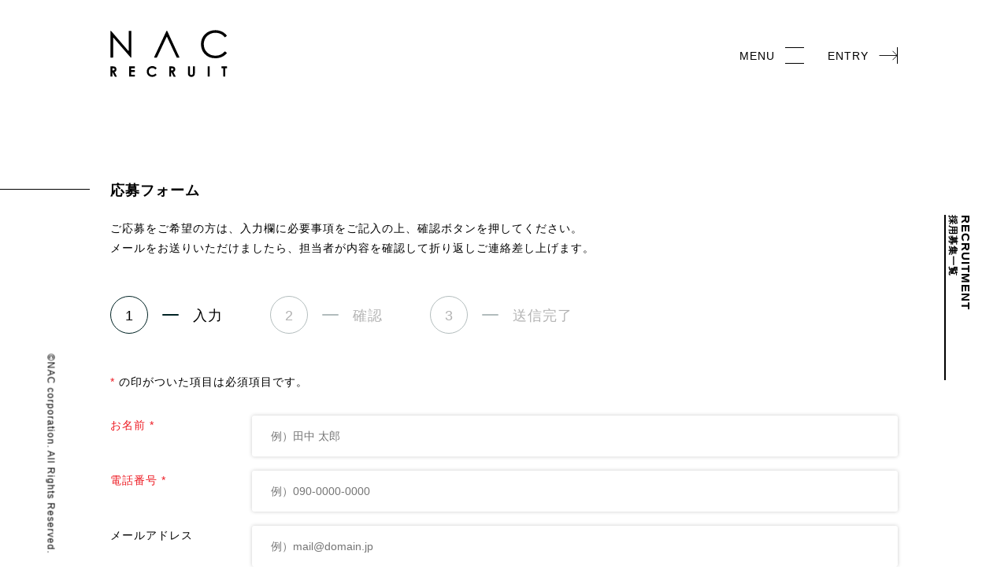

--- FILE ---
content_type: text/html; charset=UTF-8
request_url: https://recruit.nac-y.jp/mid-job
body_size: 16582
content:
<!DOCTYPE html>
<html lang="ja" class="no-js no-svg">
<head>
<!-- Google Tag Manager -->
<script>(function(w,d,s,l,i){w[l]=w[l]||[];w[l].push({'gtm.start':
new Date().getTime(),event:'gtm.js'});var f=d.getElementsByTagName(s)[0],
j=d.createElement(s),dl=l!='dataLayer'?'&l='+l:'';j.async=true;j.src=
'https://www.googletagmanager.com/gtm.js?id='+i+dl;f.parentNode.insertBefore(j,f);
})(window,document,'script','dataLayer','GTM-WVXLLBK');</script>
<!-- End Google Tag Manager -->
	
<meta charset="UTF-8">
<meta name="viewport" content="width=device-width, initial-scale=1">
<link rel="profile" href="http://gmpg.org/xfn/11">
<!-- favicon -->
<link rel="icon" type="image/x-icon" href="https://recruit.nac-y.jp/wp/wp-content/themes/nac-recruit/images/favicon.ico">
<link rel="icon" type="image/png" href="https://recruit.nac-y.jp/wp/wp-content/themes/nac-recruit/images/favicon.png">
<link rel="stylesheet" href="https://cdnjs.cloudflare.com/ajax/libs/animate.css/3.5.1/animate.min.css" />
<link rel="stylesheet" href="https://recruit.nac-y.jp/wp/wp-content/themes/nac-recruit/css/swiper.min.css">
<script>(function(html){html.className = html.className.replace(/\bno-js\b/,'js')})(document.documentElement);</script>
<meta name='robots' content='index, follow, max-image-preview:large, max-snippet:-1, max-video-preview:-1' />

	<!-- This site is optimized with the Yoast SEO plugin v23.0 - https://yoast.com/wordpress/plugins/seo/ -->
	<title>mid-job | 株式会社ナック | 採用求人サイト</title>
	<link rel="canonical" href="https://recruit.nac-y.jp/mid-job" />
	<meta property="og:locale" content="ja_JP" />
	<meta property="og:type" content="article" />
	<meta property="og:title" content="mid-job | 株式会社ナック | 採用求人サイト" />
	<meta property="og:url" content="https://recruit.nac-y.jp/mid-job" />
	<meta property="og:site_name" content="株式会社ナック | 採用求人サイト" />
	<meta property="article:modified_time" content="2017-05-31T12:33:18+00:00" />
	<meta name="twitter:card" content="summary_large_image" />
	<script type="application/ld+json" class="yoast-schema-graph">{"@context":"https://schema.org","@graph":[{"@type":"WebPage","@id":"https://recruit.nac-y.jp/mid-job","url":"https://recruit.nac-y.jp/mid-job","name":"mid-job | 株式会社ナック | 採用求人サイト","isPartOf":{"@id":"https://recruit.nac-y.jp/#website"},"datePublished":"2017-05-31T12:32:48+00:00","dateModified":"2017-05-31T12:33:18+00:00","breadcrumb":{"@id":"https://recruit.nac-y.jp/mid-job#breadcrumb"},"inLanguage":"ja","potentialAction":[{"@type":"ReadAction","target":["https://recruit.nac-y.jp/mid-job"]}]},{"@type":"BreadcrumbList","@id":"https://recruit.nac-y.jp/mid-job#breadcrumb","itemListElement":[{"@type":"ListItem","position":1,"name":"ホーム","item":"https://recruit.nac-y.jp/"},{"@type":"ListItem","position":2,"name":"mid-job"}]},{"@type":"WebSite","@id":"https://recruit.nac-y.jp/#website","url":"https://recruit.nac-y.jp/","name":"株式会社ナック | 採用求人サイト","description":"山形県内に複数の飲食店を展開する株式会社ナック。かつや山形江俣店を始めとした、かつや山形荒楯店、山形南四番町食堂、宅配クック1・2・3 山形店、宅配クック1・2・3 仙台中央店を展開しております。","publisher":{"@id":"https://recruit.nac-y.jp/#organization"},"potentialAction":[{"@type":"SearchAction","target":{"@type":"EntryPoint","urlTemplate":"https://recruit.nac-y.jp/?s={search_term_string}"},"query-input":"required name=search_term_string"}],"inLanguage":"ja"},{"@type":"Organization","@id":"https://recruit.nac-y.jp/#organization","name":"株式会社ナック","url":"https://recruit.nac-y.jp/","logo":{"@type":"ImageObject","inLanguage":"ja","@id":"https://recruit.nac-y.jp/#/schema/logo/image/","url":"https://recruit.nac-y.jp/wp/wp-content/uploads/2017/08/nacLogo.jpg","contentUrl":"https://recruit.nac-y.jp/wp/wp-content/uploads/2017/08/nacLogo.jpg","width":600,"height":200,"caption":"株式会社ナック"},"image":{"@id":"https://recruit.nac-y.jp/#/schema/logo/image/"}}]}</script>
	<!-- / Yoast SEO plugin. -->


<link rel="alternate" type="application/rss+xml" title="株式会社ナック | 採用求人サイト &raquo; フィード" href="https://recruit.nac-y.jp/feed" />
<link rel="alternate" type="application/rss+xml" title="株式会社ナック | 採用求人サイト &raquo; コメントフィード" href="https://recruit.nac-y.jp/comments/feed" />
		<!-- This site uses the Google Analytics by MonsterInsights plugin v9.11.1 - Using Analytics tracking - https://www.monsterinsights.com/ -->
		<!-- Note: MonsterInsights is not currently configured on this site. The site owner needs to authenticate with Google Analytics in the MonsterInsights settings panel. -->
					<!-- No tracking code set -->
				<!-- / Google Analytics by MonsterInsights -->
		<link rel='stylesheet' id='mw-wp-form-css' href='https://recruit.nac-y.jp/wp/wp-content/plugins/mw-wp-form/css/style.css?ver=6.5.7' type='text/css' media='all' />
<link rel='stylesheet' id='wp-block-library-css' href='https://recruit.nac-y.jp/wp/wp-includes/css/dist/block-library/style.min.css?ver=6.5.7' type='text/css' media='all' />
<style id='classic-theme-styles-inline-css' type='text/css'>
/*! This file is auto-generated */
.wp-block-button__link{color:#fff;background-color:#32373c;border-radius:9999px;box-shadow:none;text-decoration:none;padding:calc(.667em + 2px) calc(1.333em + 2px);font-size:1.125em}.wp-block-file__button{background:#32373c;color:#fff;text-decoration:none}
</style>
<style id='global-styles-inline-css' type='text/css'>
body{--wp--preset--color--black: #000000;--wp--preset--color--cyan-bluish-gray: #abb8c3;--wp--preset--color--white: #ffffff;--wp--preset--color--pale-pink: #f78da7;--wp--preset--color--vivid-red: #cf2e2e;--wp--preset--color--luminous-vivid-orange: #ff6900;--wp--preset--color--luminous-vivid-amber: #fcb900;--wp--preset--color--light-green-cyan: #7bdcb5;--wp--preset--color--vivid-green-cyan: #00d084;--wp--preset--color--pale-cyan-blue: #8ed1fc;--wp--preset--color--vivid-cyan-blue: #0693e3;--wp--preset--color--vivid-purple: #9b51e0;--wp--preset--gradient--vivid-cyan-blue-to-vivid-purple: linear-gradient(135deg,rgba(6,147,227,1) 0%,rgb(155,81,224) 100%);--wp--preset--gradient--light-green-cyan-to-vivid-green-cyan: linear-gradient(135deg,rgb(122,220,180) 0%,rgb(0,208,130) 100%);--wp--preset--gradient--luminous-vivid-amber-to-luminous-vivid-orange: linear-gradient(135deg,rgba(252,185,0,1) 0%,rgba(255,105,0,1) 100%);--wp--preset--gradient--luminous-vivid-orange-to-vivid-red: linear-gradient(135deg,rgba(255,105,0,1) 0%,rgb(207,46,46) 100%);--wp--preset--gradient--very-light-gray-to-cyan-bluish-gray: linear-gradient(135deg,rgb(238,238,238) 0%,rgb(169,184,195) 100%);--wp--preset--gradient--cool-to-warm-spectrum: linear-gradient(135deg,rgb(74,234,220) 0%,rgb(151,120,209) 20%,rgb(207,42,186) 40%,rgb(238,44,130) 60%,rgb(251,105,98) 80%,rgb(254,248,76) 100%);--wp--preset--gradient--blush-light-purple: linear-gradient(135deg,rgb(255,206,236) 0%,rgb(152,150,240) 100%);--wp--preset--gradient--blush-bordeaux: linear-gradient(135deg,rgb(254,205,165) 0%,rgb(254,45,45) 50%,rgb(107,0,62) 100%);--wp--preset--gradient--luminous-dusk: linear-gradient(135deg,rgb(255,203,112) 0%,rgb(199,81,192) 50%,rgb(65,88,208) 100%);--wp--preset--gradient--pale-ocean: linear-gradient(135deg,rgb(255,245,203) 0%,rgb(182,227,212) 50%,rgb(51,167,181) 100%);--wp--preset--gradient--electric-grass: linear-gradient(135deg,rgb(202,248,128) 0%,rgb(113,206,126) 100%);--wp--preset--gradient--midnight: linear-gradient(135deg,rgb(2,3,129) 0%,rgb(40,116,252) 100%);--wp--preset--font-size--small: 13px;--wp--preset--font-size--medium: 20px;--wp--preset--font-size--large: 36px;--wp--preset--font-size--x-large: 42px;--wp--preset--spacing--20: 0.44rem;--wp--preset--spacing--30: 0.67rem;--wp--preset--spacing--40: 1rem;--wp--preset--spacing--50: 1.5rem;--wp--preset--spacing--60: 2.25rem;--wp--preset--spacing--70: 3.38rem;--wp--preset--spacing--80: 5.06rem;--wp--preset--shadow--natural: 6px 6px 9px rgba(0, 0, 0, 0.2);--wp--preset--shadow--deep: 12px 12px 50px rgba(0, 0, 0, 0.4);--wp--preset--shadow--sharp: 6px 6px 0px rgba(0, 0, 0, 0.2);--wp--preset--shadow--outlined: 6px 6px 0px -3px rgba(255, 255, 255, 1), 6px 6px rgba(0, 0, 0, 1);--wp--preset--shadow--crisp: 6px 6px 0px rgba(0, 0, 0, 1);}:where(.is-layout-flex){gap: 0.5em;}:where(.is-layout-grid){gap: 0.5em;}body .is-layout-flex{display: flex;}body .is-layout-flex{flex-wrap: wrap;align-items: center;}body .is-layout-flex > *{margin: 0;}body .is-layout-grid{display: grid;}body .is-layout-grid > *{margin: 0;}:where(.wp-block-columns.is-layout-flex){gap: 2em;}:where(.wp-block-columns.is-layout-grid){gap: 2em;}:where(.wp-block-post-template.is-layout-flex){gap: 1.25em;}:where(.wp-block-post-template.is-layout-grid){gap: 1.25em;}.has-black-color{color: var(--wp--preset--color--black) !important;}.has-cyan-bluish-gray-color{color: var(--wp--preset--color--cyan-bluish-gray) !important;}.has-white-color{color: var(--wp--preset--color--white) !important;}.has-pale-pink-color{color: var(--wp--preset--color--pale-pink) !important;}.has-vivid-red-color{color: var(--wp--preset--color--vivid-red) !important;}.has-luminous-vivid-orange-color{color: var(--wp--preset--color--luminous-vivid-orange) !important;}.has-luminous-vivid-amber-color{color: var(--wp--preset--color--luminous-vivid-amber) !important;}.has-light-green-cyan-color{color: var(--wp--preset--color--light-green-cyan) !important;}.has-vivid-green-cyan-color{color: var(--wp--preset--color--vivid-green-cyan) !important;}.has-pale-cyan-blue-color{color: var(--wp--preset--color--pale-cyan-blue) !important;}.has-vivid-cyan-blue-color{color: var(--wp--preset--color--vivid-cyan-blue) !important;}.has-vivid-purple-color{color: var(--wp--preset--color--vivid-purple) !important;}.has-black-background-color{background-color: var(--wp--preset--color--black) !important;}.has-cyan-bluish-gray-background-color{background-color: var(--wp--preset--color--cyan-bluish-gray) !important;}.has-white-background-color{background-color: var(--wp--preset--color--white) !important;}.has-pale-pink-background-color{background-color: var(--wp--preset--color--pale-pink) !important;}.has-vivid-red-background-color{background-color: var(--wp--preset--color--vivid-red) !important;}.has-luminous-vivid-orange-background-color{background-color: var(--wp--preset--color--luminous-vivid-orange) !important;}.has-luminous-vivid-amber-background-color{background-color: var(--wp--preset--color--luminous-vivid-amber) !important;}.has-light-green-cyan-background-color{background-color: var(--wp--preset--color--light-green-cyan) !important;}.has-vivid-green-cyan-background-color{background-color: var(--wp--preset--color--vivid-green-cyan) !important;}.has-pale-cyan-blue-background-color{background-color: var(--wp--preset--color--pale-cyan-blue) !important;}.has-vivid-cyan-blue-background-color{background-color: var(--wp--preset--color--vivid-cyan-blue) !important;}.has-vivid-purple-background-color{background-color: var(--wp--preset--color--vivid-purple) !important;}.has-black-border-color{border-color: var(--wp--preset--color--black) !important;}.has-cyan-bluish-gray-border-color{border-color: var(--wp--preset--color--cyan-bluish-gray) !important;}.has-white-border-color{border-color: var(--wp--preset--color--white) !important;}.has-pale-pink-border-color{border-color: var(--wp--preset--color--pale-pink) !important;}.has-vivid-red-border-color{border-color: var(--wp--preset--color--vivid-red) !important;}.has-luminous-vivid-orange-border-color{border-color: var(--wp--preset--color--luminous-vivid-orange) !important;}.has-luminous-vivid-amber-border-color{border-color: var(--wp--preset--color--luminous-vivid-amber) !important;}.has-light-green-cyan-border-color{border-color: var(--wp--preset--color--light-green-cyan) !important;}.has-vivid-green-cyan-border-color{border-color: var(--wp--preset--color--vivid-green-cyan) !important;}.has-pale-cyan-blue-border-color{border-color: var(--wp--preset--color--pale-cyan-blue) !important;}.has-vivid-cyan-blue-border-color{border-color: var(--wp--preset--color--vivid-cyan-blue) !important;}.has-vivid-purple-border-color{border-color: var(--wp--preset--color--vivid-purple) !important;}.has-vivid-cyan-blue-to-vivid-purple-gradient-background{background: var(--wp--preset--gradient--vivid-cyan-blue-to-vivid-purple) !important;}.has-light-green-cyan-to-vivid-green-cyan-gradient-background{background: var(--wp--preset--gradient--light-green-cyan-to-vivid-green-cyan) !important;}.has-luminous-vivid-amber-to-luminous-vivid-orange-gradient-background{background: var(--wp--preset--gradient--luminous-vivid-amber-to-luminous-vivid-orange) !important;}.has-luminous-vivid-orange-to-vivid-red-gradient-background{background: var(--wp--preset--gradient--luminous-vivid-orange-to-vivid-red) !important;}.has-very-light-gray-to-cyan-bluish-gray-gradient-background{background: var(--wp--preset--gradient--very-light-gray-to-cyan-bluish-gray) !important;}.has-cool-to-warm-spectrum-gradient-background{background: var(--wp--preset--gradient--cool-to-warm-spectrum) !important;}.has-blush-light-purple-gradient-background{background: var(--wp--preset--gradient--blush-light-purple) !important;}.has-blush-bordeaux-gradient-background{background: var(--wp--preset--gradient--blush-bordeaux) !important;}.has-luminous-dusk-gradient-background{background: var(--wp--preset--gradient--luminous-dusk) !important;}.has-pale-ocean-gradient-background{background: var(--wp--preset--gradient--pale-ocean) !important;}.has-electric-grass-gradient-background{background: var(--wp--preset--gradient--electric-grass) !important;}.has-midnight-gradient-background{background: var(--wp--preset--gradient--midnight) !important;}.has-small-font-size{font-size: var(--wp--preset--font-size--small) !important;}.has-medium-font-size{font-size: var(--wp--preset--font-size--medium) !important;}.has-large-font-size{font-size: var(--wp--preset--font-size--large) !important;}.has-x-large-font-size{font-size: var(--wp--preset--font-size--x-large) !important;}
.wp-block-navigation a:where(:not(.wp-element-button)){color: inherit;}
:where(.wp-block-post-template.is-layout-flex){gap: 1.25em;}:where(.wp-block-post-template.is-layout-grid){gap: 1.25em;}
:where(.wp-block-columns.is-layout-flex){gap: 2em;}:where(.wp-block-columns.is-layout-grid){gap: 2em;}
.wp-block-pullquote{font-size: 1.5em;line-height: 1.6;}
</style>
<link rel='stylesheet' id='twentyseventeen-style-css' href='https://recruit.nac-y.jp/wp/wp-content/themes/nac-recruit/style.css?ver=6.5.7' type='text/css' media='all' />
<!--[if lt IE 9]>
<link rel='stylesheet' id='twentyseventeen-ie8-css' href='https://recruit.nac-y.jp/wp/wp-content/themes/nac-recruit/assets/css/ie8.css?ver=1.0' type='text/css' media='all' />
<![endif]-->
<script type="text/javascript" src="https://recruit.nac-y.jp/wp/wp-includes/js/jquery/jquery.min.js?ver=3.7.1" id="jquery-core-js"></script>
<script type="text/javascript" src="https://recruit.nac-y.jp/wp/wp-includes/js/jquery/jquery-migrate.min.js?ver=3.4.1" id="jquery-migrate-js"></script>
<!--[if lt IE 9]>
<script type="text/javascript" src="https://recruit.nac-y.jp/wp/wp-content/themes/nac-recruit/assets/js/html5.js?ver=3.7.3" id="html5-js"></script>
<![endif]-->
<link rel="https://api.w.org/" href="https://recruit.nac-y.jp/wp-json/" /><link rel="alternate" type="application/json" href="https://recruit.nac-y.jp/wp-json/wp/v2/pages/52" /><link rel="EditURI" type="application/rsd+xml" title="RSD" href="https://recruit.nac-y.jp/wp/xmlrpc.php?rsd" />
<meta name="generator" content="WordPress 6.5.7" />
<link rel='shortlink' href='https://recruit.nac-y.jp/?p=52' />
<link rel="alternate" type="application/json+oembed" href="https://recruit.nac-y.jp/wp-json/oembed/1.0/embed?url=https%3A%2F%2Frecruit.nac-y.jp%2Fmid-job" />
<link rel="alternate" type="text/xml+oembed" href="https://recruit.nac-y.jp/wp-json/oembed/1.0/embed?url=https%3A%2F%2Frecruit.nac-y.jp%2Fmid-job&#038;format=xml" />
<style type="text/css">.recentcomments a{display:inline !important;padding:0 !important;margin:0 !important;}</style><!-- この URL で利用できる AMP HTML バージョンはありません。 --> 
<!--Google for jobs-->
<!--//Google for jobs-->

</head>

<body class="page-template-default page page-id-52 page-parent has-header-image page-two-column colors-light">
<!-- Google Tag Manager (noscript) -->
<noscript><iframe src="https://www.googletagmanager.com/ns.html?id=GTM-WVXLLBK"
height="0" width="0" style="display:none;visibility:hidden"></iframe></noscript>
<!-- End Google Tag Manager (noscript) -->
	
<div id="page" class="site">
 <div class="covers">
  <span class="cover"></span>
  <span class="cover"></span>
  <span class="cover"></span>
 </div>
 <header id="masthead" class="siteHeader inview animated" role="banner">
  <div class="innerWrap">
   <div class="flexWrap">
    <div class="flexLeft">
     <a href="https://recruit.nac-y.jp" class="linkFull"></a>
     <div class="headLogo">
      <img src="https://recruit.nac-y.jp/wp/wp-content/themes/nac-recruit/images/iconLogo.svg" alt="ロゴ">
     </div>
    </div>
    <div class="flexRight">
     <div id="globalBtn" class="navBtn">
      <div class="iconArea">
       <span class="lines"></span>
       <span class="lines"></span>
      </div>
     </div>
     <div id="entryBtn" class="navBtn">
      <div class="iconArea">
       <span class="arrows"></span>
       <span class="border"></span>
      </div>
     </div>
    </div>
   </div>
  </div>
 </header><!-- #masthead -->
 <div class="site-content-contain">
  <div id="content" class="site-content">

<article id="post-52" class="post-52 page type-page status-publish hentry">

<div id="mw_wp_form_mw-wp-form-45" class="mw_wp_form mw_wp_form_input  ">
					<form method="post" action="" enctype="multipart/form-data"><section id="formArea" class="secSingle">
 <div class="innerWrap">
   <div class="formWrap">
   <h3>応募フォーム</h3>
   <p>ご応募をご希望の方は、入力欄に必要事項をご記入の上、確認ボタンを押してください。<br>メールをお送りいただけましたら、担当者が内容を確認して折り返しご連絡差し上げます。</p>
   <div class="flexProgres">
    <div class="flexItem"><span class="number">1</span><span class="bar"></span><span class="text">入力</span></div>
    <div class="flexItem"><span class="number">2</span><span class="bar"></span><span class="text">確認</span></div>
    <div class="flexItem"><span class="number">3</span><span class="bar"></span><span class="text">送信完了</span></div>
   </div>
   <div class="cfBox">
    <p><i>*</i> の印がついた項目は必須項目です。</p>
    <div class="flexRecruitForm">
     <div class="flexLeft"><p><i>お名前 *</i></p></div>
     <div class="flexRight">
<input type="text" name="yourname" id="yourname" class="yourname" size="60" value="" placeholder="例）田中 太郎" />
</div>
     <div class="flexLeft"><p><i>電話番号 *</i></p></div>
     <div class="flexRight">
<input type="text" name="tel" id="tel" class="tel" size="60" value="" placeholder="例）090-0000-0000" />
</div>
     <div class="flexLeft"><p>メールアドレス</p></div>
     <div class="flexRight">
<input type="text" name="mail" id="mail" class="mail" size="60" value="" placeholder="例）mail@domain.jp" />
</div>
     <div class="flexLeft"><p><i>希望店舗 *</i></p></div>
     <div class="flexRight">
<select name="location" id="location" class="location">
			<option value="選択してください" >
			選択してください		</option>
			<option value="韓丼 山形あかねヶ丘店" >
			韓丼 山形あかねヶ丘店		</option>
			<option value="山形南四番町食堂" >
			山形南四番町食堂		</option>
			<option value="かつや山形大野目店" >
			かつや山形大野目店		</option>
			<option value="かつや山形荒楯店" >
			かつや山形荒楯店		</option>
			<option value="かつや山形江俣店" >
			かつや山形江俣店		</option>
			<option value="宅配クック1・2・3 山形店" >
			宅配クック1・2・3 山形店		</option>
			<option value="宅配クック1・2・3 仙台中央店" >
			宅配クック1・2・3 仙台中央店		</option>
			<option value="本社" >
			本社		</option>
	</select>

<input type="hidden" name="__children[location][]" value="{&quot;\u9078\u629e\u3057\u3066\u304f\u3060\u3055\u3044&quot;:&quot;\u9078\u629e\u3057\u3066\u304f\u3060\u3055\u3044&quot;,&quot;\u97d3\u4e3c \u5c71\u5f62\u3042\u304b\u306d\u30f6\u4e18\u5e97&quot;:&quot;\u97d3\u4e3c \u5c71\u5f62\u3042\u304b\u306d\u30f6\u4e18\u5e97&quot;,&quot;\u5c71\u5f62\u5357\u56db\u756a\u753a\u98df\u5802&quot;:&quot;\u5c71\u5f62\u5357\u56db\u756a\u753a\u98df\u5802&quot;,&quot;\u304b\u3064\u3084\u5c71\u5f62\u5927\u91ce\u76ee\u5e97&quot;:&quot;\u304b\u3064\u3084\u5c71\u5f62\u5927\u91ce\u76ee\u5e97&quot;,&quot;\u304b\u3064\u3084\u5c71\u5f62\u8352\u696f\u5e97&quot;:&quot;\u304b\u3064\u3084\u5c71\u5f62\u8352\u696f\u5e97&quot;,&quot;\u304b\u3064\u3084\u5c71\u5f62\u6c5f\u4fe3\u5e97&quot;:&quot;\u304b\u3064\u3084\u5c71\u5f62\u6c5f\u4fe3\u5e97&quot;,&quot;\u5b85\u914d\u30af\u30c3\u30af1\u30fb2\u30fb3 \u5c71\u5f62\u5e97&quot;:&quot;\u5b85\u914d\u30af\u30c3\u30af1\u30fb2\u30fb3 \u5c71\u5f62\u5e97&quot;,&quot;\u5b85\u914d\u30af\u30c3\u30af1\u30fb2\u30fb3 \u4ed9\u53f0\u4e2d\u592e\u5e97&quot;:&quot;\u5b85\u914d\u30af\u30c3\u30af1\u30fb2\u30fb3 \u4ed9\u53f0\u4e2d\u592e\u5e97&quot;,&quot;\u672c\u793e&quot;:&quot;\u672c\u793e&quot;}" />
</div>
     <div class="flexLeft"><p>応募職種</p></div>
     <div class="flexRight">
<input type="text" name="job" id="job" class="job" size="60" value="" placeholder="例）接客・サービス" />
</div>
     <div class="flexLeft"><p>電話しやすい時間帯</p></div>
     <div class="flexRight">
<select name="time" id="time" class="time">
			<option value="特に指定なし" selected='selected'>
			特に指定なし		</option>
			<option value="9時~12時" >
			9時~12時		</option>
			<option value="12時~15時" >
			12時~15時		</option>
			<option value="15時~18時" >
			15時~18時		</option>
			<option value="18時~21時" >
			18時~21時		</option>
			<option value="21時以降" >
			21時以降		</option>
	</select>

<input type="hidden" name="__children[time][]" value="{&quot;\u7279\u306b\u6307\u5b9a\u306a\u3057&quot;:&quot;\u7279\u306b\u6307\u5b9a\u306a\u3057&quot;,&quot;9\u6642~12\u6642&quot;:&quot;9\u6642~12\u6642&quot;,&quot;12\u6642~15\u6642&quot;:&quot;12\u6642~15\u6642&quot;,&quot;15\u6642~18\u6642&quot;:&quot;15\u6642~18\u6642&quot;,&quot;18\u6642~21\u6642&quot;:&quot;18\u6642~21\u6642&quot;,&quot;21\u6642\u4ee5\u964d&quot;:&quot;21\u6642\u4ee5\u964d&quot;}" />
</div>
     <div class="flexCenter">
<input type="submit" name="submitConfirm" value="確認画面へ" class="submit"/>
</div>
    </div>
   </div>
   </div>
  </div>
 </section>

<input type="hidden" name="mw-wp-form-form-id" value="45" /><input type="hidden" name="mw_wp_form_token" value="09fcecbe35a313db6ef7e6341631ca53fc720f1cc2e9cf7853421c1a2e6394e9" /></form>
				<!-- end .mw_wp_form --></div>
</article><!-- #post-## -->


  </div><!-- #content -->
  <footer id="colophon" class="siteFooter inview animated" role="contentinfo">
   <div class="innerWrap">
   	<div class="flexWrap">
   	 <div class="flexLeft">
      <div class="footLogo">
       <a href="https://recruit.nac-y.jp" class="linkFull"></a>
   	   <img src="https://recruit.nac-y.jp/wp/wp-content/themes/nac-recruit/images/iconLogo.svg" alt="ロゴ">
      </div>
      <dl class="listCoupInfo">
       <dt><p>山形県山形市春日町1番40号</p></dt>
       <dt><p>tel. 023-643-1324</p></dt>
       <dt><p>fax. 023-643-1530</p></dt>
      </dl>
   	 </div>
   	 <div class="flexRight">
   	  <dl class="navFooter">
   	   <dt><p>会社を知る</p></li>
   	   <dd><a href="https://recruit.nac-y.jp/company/greeting"><p>代表あいさつ</p></a></dd>
   	   <dd><a href="https://recruit.nac-y.jp/company/aboutus"><p>会社概要</p></a></dd>
   	   <dd><a href="https://recruit.nac-y.jp/company/vision"><p>描く未来</p></a></dd>
   	  </dl>
   	  <dl class="navFooter">
   	   <dt><p>仕事を知る</p></li>
   	   <dd><a href="https://recruit.nac-y.jp/works/guide"><p>5分で分かるナック</p></a></dd>
   	   <dd><a href="https://recruit.nac-y.jp/works/welfare"><p>キャリアプラン</p></a></dd>
   	   <dd><a href="https://recruit.nac-y.jp/works/interview"><p>先輩スタッフの声</p></a></dd>
   	  </dl>
   	  <dl class="navFooter">
   	   <dt><p>採用情報</p></li>
   	   <dd><a href="https://recruit.nac-y.jp/recruit/industry"><p>飲食業界が初めての方</p></a></dd>
   	   <dd><a href="https://recruit.nac-y.jp/recruit/family"><p>ご家族の皆様へ</p></a></dd>
   	   <dd><a href="https://recruit.nac-y.jp/recruit/makanai"><p>まかないグランプリ</p></a></dd>
   	   <dd><a href="https://recruit.nac-y.jp/recruit/recruitment"><p>募集要項</p></a></dd>
   	  </dl>
   	 </div>
   	</div>
   </div>
  </footer><!-- #colophon -->
 </div><!-- .site-content-contain -->
 <p id="copyright">©️NAC corporation. All Rights Reserved.</p>
 <a href="https://recruit.nac-y.jp/recruit/recruitment" id="linkRecruit"><span class="en">RECRUITMENT</span><span class="jp">採用募集一覧</span></a>
</div><!-- #page -->
<aside id="aside">
 <nav class="globalNav">
   	  <dl class="navGlobal">
   	   <dt><p>会社を知る</p></li>
   	   <dd><a href="https://recruit.nac-y.jp/company/greeting"><p>代表あいさつ</p></a></dd>
   	   <dd><a href="https://recruit.nac-y.jp/company/aboutus"><p>会社概要</p></a></dd>
   	   <dd><a href="https://recruit.nac-y.jp/company/vision"><p>描く未来</p></a></dd>
   	  </dl>
   	  <dl class="navGlobal">
   	   <dt><p>仕事を知る</p></li>
   	   <dd><a href="https://recruit.nac-y.jp/works/guide"><p>5分で分かるナック</p></a></dd>
   	   <dd><a href="https://recruit.nac-y.jp/works/welfare"><p>キャリアプラン</p></a></dd>
   	   <dd><a href="https://recruit.nac-y.jp/works/interview"><p>先輩スタッフの声</p></a></dd>
   	  </dl>
   	  <dl class="navGlobal">
   	   <dt><p>採用情報</p></li>
   	   <dd><a href="https://recruit.nac-y.jp/recruit/industry"><p>飲食業界が初めての方</p></a></dd>
   	   <dd><a href="https://recruit.nac-y.jp/recruit/family"><p>ご家族の皆様へ</p></a></dd>
   	   <dd><a href="https://recruit.nac-y.jp/recruit/makanai"><p>まかないグランプリ</p></a></dd>
   	   <dd><a href="https://recruit.nac-y.jp/recruit/recruitment"><p>募集要項</p></a></dd>
   	  </dl>
 </nav>
</aside>
<aside id="bside">
 <nav class="recruitNav">
  <div class="entrySelect pa-1">
   <a href="https://recruit.nac-y.jp/pa-job" class="linkFull"></a>
   <p class="pageTitle">アルバイト求人に応募する</p>
  </div>
  <div class="entrySelect pa-2">
   <a href="https://recruit.nac-y.jp/pa-job" class="linkFull"></a>
   <p class="pageTitle">パート求人に応募する</p>
  </div>
  <div class="entrySelect mid">
   <a href="https://recruit.nac-y.jp/mid-job" class="linkFull"></a>
   <p class="pageTitle">正社員求人に応募する</p>
  </div>
 </nav>
</aside>
<div id="cside">
  <span></span>
  <span></span>
</div>

<script type="text/javascript" src="https://recruit.nac-y.jp/wp/wp-content/plugins/mw-wp-form/js/form.js?ver=6.5.7" id="mw-wp-form-js"></script>
<script type="text/javascript" id="twentyseventeen-skip-link-focus-fix-js-extra">
/* <![CDATA[ */
var twentyseventeenScreenReaderText = {"quote":"<svg class=\"icon icon-quote-right\" aria-hidden=\"true\" role=\"img\"> <use href=\"#icon-quote-right\" xlink:href=\"#icon-quote-right\"><\/use> <\/svg>"};
/* ]]> */
</script>
<script type="text/javascript" src="https://recruit.nac-y.jp/wp/wp-content/themes/nac-recruit/assets/js/skip-link-focus-fix.js?ver=1.0" id="twentyseventeen-skip-link-focus-fix-js"></script>
<script type="text/javascript" src="https://recruit.nac-y.jp/wp/wp-content/themes/nac-recruit/assets/js/global.js?ver=1.0" id="twentyseventeen-global-js"></script>
<script type="text/javascript" src="https://recruit.nac-y.jp/wp/wp-content/themes/nac-recruit/assets/js/jquery.scrollTo.js?ver=2.1.2" id="jquery-scrollto-js"></script>
<script src="https://ajax.googleapis.com/ajax/libs/jquery/1.11.1/jquery.min.js"></script>
<script src="https://maps.googleapis.com/maps/api/js?key=AIzaSyC_JbJpwJhnbzze8rjZPYlRmW5KafEVhDI"></script>
<script src="https://recruit.nac-y.jp/wp/wp-content/themes/nac-recruit/js/gmap.js"></script>
<script src="https://recruit.nac-y.jp/wp/wp-content/themes/nac-recruit/js/swiper.min.js"></script>
<script src="https://recruit.nac-y.jp/wp/wp-content/themes/nac-recruit/js/picturefill.js" type="text/javascript"></script>
<script src="https://recruit.nac-y.jp/wp/wp-content/themes/nac-recruit/js/jquery.inview.js" type="text/javascript"></script>
<script>
$(function() {
//sp_navigation
   $('#globalBtn').click(function() {
	   $(this).toggleClass('active');
	   $('#bside').removeClass('move');
	   $('#aside').toggleClass('move');
	   $('#page').removeClass('moves');
	   $('#page').toggleClass('move');
	   if( $(this).hasClass('active') ){
		   $('.flexFootBtn').addClass('active');
     $('#page').addClass('page-prevent');
     $('#cside').addClass('active')
	   } else {
		   $('.flexFootBtn').removeClass('active');
     $('#page').removeClass('page-prevent')
     $('#cside').removeClass('active')
	   }
   });
   $('#entryBtn').click(function() {
	   $(this).toggleClass('active');
	   $('#aside').removeClass('move');
	   $('#bside').toggleClass('move');
	   $('#page').removeClass('move');
	   $('#page').toggleClass('moves');
	   if( $(this).hasClass('active') ){
		   $('.flexFootBtn').addClass('active');
     $('#page').addClass('page-prevent');
     $('#cside').addClass('active')
    } else {
		   $('.flexFootBtn').removeClass('active');
     $('#page').removeClass('page-prevent');
     $('#cside').removeClass('active')
	   }
   });
   $('#cside').click(function() {
	   $(this).removeClass('active');
	   $('#aside').removeClass('move');
	   $('#bside').removeClass('move');
	   $('#page').removeClass('move');
	   $('#page').removeClass('moves');
    $('#page').removeClass('page-prevent')
    $('#globalBtn').removeClass('active')
    $('#entryBtn').removeClass('active')
   });
//course
    $('dl.listCouse').click(function() {
        var index = $('dl.listCouse').index(this);
        $('dl.listCouse>dd').slideUp(500);
        $(this).children('dd').slideDown(500)
    });
//sidenav
    $('dl.listSideCat>dt').click(function() {
        $(this).nextAll('dd').slideToggle(500);
    });
});
//loading after
$(window).on('load', function(){ "use strict";
	setTimeout(function(){
		$('#page').addClass('active')
	},0);
});
//swiper
var swiper = new Swiper('.swiperFeatures', {
        pagination: '.swiper-pagination',
        slidesPerView: 3,
        centeredSlides: true,
        paginationClickable: true,
       nextButton: '.swiper-button-next',
        prevButton: '.swiper-button-prev',
        spaceBetween: 30,
        loop: true,
    breakpoints: {
      768: {
        slidesPerView: 1
      }
    }
});
var swiper = new Swiper('.swiperRecruit', {
        pagination: '.swiper-pagination',
        paginationClickable: true,
        nextButton: '.swiper-button-next',
        prevButton: '.swiper-button-prev',
        spaceBetween: 30,
        effect: 'fade',
        autoplay: 2500,
        autoplayDisableOnInteraction: false,
        loop: true
});
    var swiper = new Swiper('.feature-container', {
      slidesPerView: 1.2,
      spaceBetween: 20,
      autoplay: 3000,
      centeredSlides: true,
      navigation: {
       nextEl: '.swiper-button-next',
       prevEl: '.swiper-button-prev',
      },
     breakpoints: {
		     767: { slidesPerView: 1, centeredSlides: false }
	     }
    });
var swiper = new Swiper('.first-container', {
        spaceBetween:0,
        effect: 'fade',
        speed: 4000,
        autoplay: {
         delay: 2000,
         disableOnInteraction: false,
        },
        loop: true
});

//inview
$(function() {
  $('.inview').on('inview', function(event, isInView) {
    if (isInView) {
    //表示領域に入った時
      $(this).addClass('fadeIn');
      //$(this).animate({ opacity: 1 },5000);
    } else {
    //表示領域から出た時
    //  $(this).removeClass('fadeIn');
    }
  });
});
 
/*picturefill.js*/
(function(b){var a=navigator.userAgent;if(b.HTMLPictureElement&&((/ecko/).test(a)&&a.match(/rv\:(\d+)/)&&RegExp.$1<45)){addEventListener("resize",(function(){var i;var h=document.createElement("source");var c=function(j){var m,k;var l=j.parentNode;if(l.nodeName.toUpperCase()==="PICTURE"){m=h.cloneNode();l.insertBefore(m,l.firstElementChild);setTimeout(function(){l.removeChild(m)})}else{if(!j._pfLastSize||j.offsetWidth>j._pfLastSize){j._pfLastSize=j.offsetWidth;k=j.sizes;j.sizes+=",100vw";setTimeout(function(){j.sizes=k})}}};var e=function(){var j;var k=document.querySelectorAll("picture > img, img[srcset][sizes]");for(j=0;j<k.length;j++){c(k[j])}};var f=function(){clearTimeout(i);i=setTimeout(e,99)};var d=b.matchMedia&&matchMedia("(orientation: landscape)");var g=function(){f();if(d&&d.addListener){d.addListener(f)}};h.srcset="[data-uri]";if(/^[c|i]|d$/.test(document.readyState||"")){g()}else{document.addEventListener("DOMContentLoaded",g)}return f})())}})(window);
(function(N,g,t){g.createElement("picture");var s,U,C,u;var x={};var I=false;var Y=function(){};var f=g.createElement("img");var ac=f.getAttribute;var B=f.setAttribute;var K=f.removeAttribute;var i=g.documentElement;var O={};var m={algorithm:""};var p="data-pfsrc";var c=p+"set";var R=navigator.userAgent;var b=(/rident/).test(R)||((/ecko/).test(R)&&R.match(/rv\:(\d+)/)&&RegExp.$1>35);var F="currentSrc";var l=/\s+\+?\d+(e\d+)?w/;var r=/(\([^)]+\))?\s*(.+)/;var y=N.picturefillCFG;var v="position:absolute;left:0;visibility:hidden;display:block;padding:0;border:none;font-size:1em;width:1em;overflow:hidden;clip:rect(0px, 0px, 0px, 0px)";var Q="font-size:100%!important;";var H=true;var z={};var aa={};var j=N.devicePixelRatio;var Z={px:1,"in":96};var h=g.createElement("a");var V=false;var J=/^[ \t\n\r\u000c]+/,S=/^[, \t\n\r\u000c]+/,ad=/^[^ \t\n\r\u000c]+/,A=/[,]+$/,G=/^\d+$/,k=/^-?(?:[0-9]+|[0-9]*\.[0-9]+)(?:[eE][+-]?[0-9]+)?$/;var L=function(ah,ae,ag,af){if(ah.addEventListener){ah.addEventListener(ae,ag,af||false)}else{if(ah.attachEvent){ah.attachEvent("on"+ae,ag)}}};var e=function(af){var ae={};return function(ag){if(!(ag in ae)){ae[ag]=af(ag)}return ae[ag]}};function q(ae){return(ae==="\u0020"||ae==="\u0009"||ae==="\u000A"||ae==="\u000C"||ae==="\u000D")}var o=(function(){var ae=/^([\d\.]+)(em|vw|px)$/;var af=function(){var aj=arguments,ai=0,ah=aj[0];while(++ai in aj){ah=ah.replace(aj[ai],aj[++ai])}return ah};var ag=e(function(ah){return"return "+af((ah||"").toLowerCase(),/\band\b/g,"&&",/,/g,"||",/min-([a-z-\s]+):/g,"e.$1>=",/max-([a-z-\s]+):/g,"e.$1<=",/calc([^)]+)/g,"($1)",/(\d+[\.]*[\d]*)([a-z]+)/g,"($1 * e.$2)",/^(?!(e.[a-z]|[0-9\.&=|><\+\-\*\(\)\/])).*/ig,"")+";"});return function(ai,aj){var ah;if(!(ai in z)){z[ai]=false;if(aj&&(ah=ai.match(ae))){z[ai]=ah[1]*Z[ah[2]]}else{try{z[ai]=new Function("e",ag(ai))(Z)}catch(ak){}}}return z[ai]}})();var T=function(af,ae){if(af.w){af.cWidth=x.calcListLength(ae||"100vw");af.res=af.w/af.cWidth}else{af.res=af.d}return af};var P=function(ag){if(!I){return}var ai,af,ah;var ae=ag||{};if(ae.elements&&ae.elements.nodeType===1){if(ae.elements.nodeName.toUpperCase()==="IMG"){ae.elements=[ae.elements]}else{ae.context=ae.elements;ae.elements=null}}ai=ae.elements||x.qsa((ae.context||g),(ae.reevaluate||ae.reselect)?x.sel:x.selShort);if((ah=ai.length)){x.setupRun(ae);V=true;for(af=0;af<ah;af++){x.fillImg(ai[af],ae)}x.teardownRun(ae)}};s=(N.console&&console.warn)?function(ae){console.warn(ae)}:Y;if(!(F in f)){F="src"}O["image/jpeg"]=true;O["image/gif"]=true;O["image/png"]=true;function D(ae,ag){var af=new N.Image();af.onerror=function(){O[ae]=false;P()};af.onload=function(){O[ae]=af.width===1;P()};af.src=ag;return"pending"}O["image/svg+xml"]=g.implementation.hasFeature("http://www.w3.org/TR/SVG11/feature#Image","1.1");function n(){H=false;j=N.devicePixelRatio;z={};aa={};x.DPR=j||1;Z.width=Math.max(N.innerWidth||0,i.clientWidth);Z.height=Math.max(N.innerHeight||0,i.clientHeight);Z.vw=Z.width/100;Z.vh=Z.height/100;u=[Z.height,Z.width,j].join("-");Z.em=x.getEmValue();Z.rem=Z.em}function w(ae,ag,ai,af){var ak,ah,al,aj;if(m.algorithm==="saveData"){if(ae>2.7){aj=ai+1}else{ah=ag-ai;ak=Math.pow(ae-0.6,1.5);al=ah*ak;if(af){al+=0.1*ak}aj=ae+al}}else{aj=(ai>1)?Math.sqrt(ae*ag):ae}return aj>ai}function X(af){var ae;var ah=x.getSet(af);var ag=false;if(ah!=="pending"){ag=u;if(ah){ae=x.setRes(ah);x.applySetCandidate(ae,af)}}af[x.ns].evaled=ag}function E(af,ae){return af.res-ae.res}function ab(ae,ag,ah){var af;if(!ah&&ag){ah=ae[x.ns].sets;ah=ah&&ah[ah.length-1]}af=W(ag,ah);if(af){ag=x.makeUrl(ag);ae[x.ns].curSrc=ag;ae[x.ns].curCan=af;if(!af.res){T(af,af.set.sizes)}}return af}function W(ah,ai){var ae,af,ag;if(ah&&ai){ag=x.parseSet(ai);ah=x.makeUrl(ah);for(ae=0;ae<ag.length;ae++){if(ah===x.makeUrl(ag[ae].url)){af=ag[ae];break}}}return af}function d(aj,ai){var ag,ae,ah,ak;var af=aj.getElementsByTagName("source");for(ag=0,ae=af.length;ag<ae;ag++){ah=af[ag];ah[x.ns]=true;ak=ah.getAttribute("srcset");if(ak){ai.push({srcset:ak,media:ah.getAttribute("media"),type:ah.getAttribute("type"),sizes:ah.getAttribute("sizes")})}}}function M(am,an){function aq(au){var at,ar=au.exec(am.substring(al));if(ar){at=ar[0];al+=at.length;return at}}var ag=am.length,af,ap,aj,ae,ai,al=0,ah=[];function ao(){var az=false,aA,aw,at,ar,aC={},au,aB,ay,av,ax;for(ar=0;ar<ap.length;ar++){au=ap[ar];aB=au[au.length-1];ay=au.substring(0,au.length-1);av=parseInt(ay,10);ax=parseFloat(ay);if(G.test(ay)&&(aB==="w")){if(aA||aw){az=true}if(av===0){az=true}else{aA=av}}else{if(k.test(ay)&&(aB==="x")){if(aA||aw||at){az=true}if(ax<0){az=true}else{aw=ax}}else{if(G.test(ay)&&(aB==="h")){if(at||aw){az=true}if(av===0){az=true}else{at=av}}else{az=true}}}}if(!az){aC.url=af;if(aA){aC.w=aA}if(aw){aC.d=aw}if(at){aC.h=at}if(!at&&!aw&&!aA){aC.d=1}if(aC.d===1){an.has1x=true}aC.set=an;ah.push(aC)}}function ak(){aq(J);aj="";ae="in descriptor";while(true){ai=am.charAt(al);if(ae==="in descriptor"){if(q(ai)){if(aj){ap.push(aj);aj="";ae="after descriptor"}}else{if(ai===","){al+=1;if(aj){ap.push(aj)}ao();return}else{if(ai==="\u0028"){aj=aj+ai;ae="in parens"}else{if(ai===""){if(aj){ap.push(aj)}ao();return}else{aj=aj+ai}}}}}else{if(ae==="in parens"){if(ai===")"){aj=aj+ai;ae="in descriptor"}else{if(ai===""){ap.push(aj);ao();return}else{aj=aj+ai}}}else{if(ae==="after descriptor"){if(q(ai)){}else{if(ai===""){ao();return}else{ae="in descriptor";al-=1}}}}}al+=1}}while(true){aq(S);if(al>=ag){return ah}af=aq(ad);ap=[];if(af.slice(-1)===","){af=af.replace(A,"");ao()}else{ak()}}}function a(al){var ag=/^(?:[+-]?[0-9]+|[0-9]*\.[0-9]+)(?:[eE][+-]?[0-9]+)?(?:ch|cm|em|ex|in|mm|pc|pt|px|rem|vh|vmin|vmax|vw)$/i;var af=/^calc\((?:[0-9a-z \.\+\-\*\/\(\)]+)\)$/i;var ai;var am;var an;var ae;var aj;var ao;function ak(av){var ay;var ax="";var at=[];var aq=[];var ap=0;var aw=0;var az=false;function au(){if(ax){at.push(ax);ax=""}}function ar(){if(at[0]){aq.push(at);at=[]}}while(true){ay=av.charAt(aw);if(ay===""){au();ar();return aq}else{if(az){if((ay==="*")&&(av[aw+1]==="/")){az=false;aw+=2;au();continue}else{aw+=1;continue}}else{if(q(ay)){if((av.charAt(aw-1)&&q(av.charAt(aw-1)))||!ax){aw+=1;continue}else{if(ap===0){au();aw+=1;continue}else{ay=" "}}}else{if(ay==="("){ap+=1}else{if(ay===")"){ap-=1}else{if(ay===","){au();ar();aw+=1;continue}else{if((ay==="/")&&(av.charAt(aw+1)==="*")){az=true;aw+=2;continue}}}}}}}ax=ax+ay;aw+=1}}function ah(ap){if(ag.test(ap)&&(parseFloat(ap)>=0)){return true}if(af.test(ap)){return true}if((ap==="0")||(ap==="-0")||(ap==="+0")){return true}return false}am=ak(al);an=am.length;for(ai=0;ai<an;ai++){ae=am[ai];aj=ae[ae.length-1];if(ah(aj)){ao=aj;ae.pop()}else{continue}if(ae.length===0){return ao}ae=ae.join(" ");if(!(x.matchesMedia(ae))){continue}return ao}return"100vw"}x.ns=("pf"+new Date().getTime()).substr(0,9);x.supSrcset="srcset" in f;x.supSizes="sizes" in f;x.supPicture=!!N.HTMLPictureElement;if(x.supSrcset&&x.supPicture&&!x.supSizes){(function(ae){f.srcset="data:,a";ae.src="data:,a";x.supSrcset=f.complete===ae.complete;x.supPicture=x.supSrcset&&x.supPicture})(g.createElement("img"))}if(x.supSrcset&&!x.supSizes){(function(){var af="[data-uri]";var ag="[data-uri]";var ae=g.createElement("img");var ah=function(){var ai=ae.width;if(ai===2){x.supSizes=true}C=x.supSrcset&&!x.supSizes;I=true;setTimeout(P)};ae.onload=ah;ae.onerror=ah;ae.setAttribute("sizes","9px");ae.srcset=ag+" 1w,"+af+" 9w";ae.src=ag})()}else{I=true}x.selShort="picture>img,img[srcset]";x.sel=x.selShort;x.cfg=m;x.DPR=(j||1);x.u=Z;x.types=O;x.setSize=Y;x.makeUrl=e(function(ae){h.href=ae;return h.href});x.qsa=function(ae,af){return("querySelector" in ae)?ae.querySelectorAll(af):[]};x.matchesMedia=function(){if(N.matchMedia&&(matchMedia("(min-width: 0.1em)")||{}).matches){x.matchesMedia=function(ae){return !ae||(matchMedia(ae).matches)}}else{x.matchesMedia=x.mMQ}return x.matchesMedia.apply(this,arguments)};x.mMQ=function(ae){return ae?o(ae):true};x.calcLength=function(ae){var af=o(ae,true)||false;if(af<0){af=false}return af};x.supportsType=function(ae){return(ae)?O[ae]:true};x.parseSize=e(function(af){var ae=(af||"").match(r);return{media:ae&&ae[1],length:ae&&ae[2]}});x.parseSet=function(ae){if(!ae.cands){ae.cands=M(ae.srcset,ae)}return ae.cands};x.getEmValue=function(){var ae;if(!U&&(ae=g.body)){var ah=g.createElement("div"),af=i.style.cssText,ag=ae.style.cssText;ah.style.cssText=v;i.style.cssText=Q;ae.style.cssText=Q;ae.appendChild(ah);U=ah.offsetWidth;ae.removeChild(ah);U=parseFloat(U,10);i.style.cssText=af;ae.style.cssText=ag}return U||16};x.calcListLength=function(af){if(!(af in aa)||m.uT){var ae=x.calcLength(a(af));aa[af]=!ae?Z.width:ae}return aa[af]};x.setRes=function(ah){var ag;if(ah){ag=x.parseSet(ah);for(var af=0,ae=ag.length;af<ae;af++){T(ag[af],ah.sizes)}}return ag};x.setRes.res=T;x.applySetCandidate=function(aj,ai){if(!aj.length){return}var aq,ah,ag,af,am,an,al,ak,ap;var ae=ai[x.ns];var ao=x.DPR;an=ae.curSrc||ai[F];al=ae.curCan||ab(ai,an,aj[0].set);if(al&&al.set===aj[0].set){ap=(b&&!ai.complete&&al.res-0.1>ao);if(!ap){al.cached=true;if(al.res>=ao){am=al}}}if(!am){aj.sort(E);af=aj.length;am=aj[af-1];for(ah=0;ah<af;ah++){aq=aj[ah];if(aq.res>=ao){ag=ah-1;if(aj[ag]&&(ap||an!==x.makeUrl(aq.url))&&w(aj[ag].res,aq.res,ao,aj[ag].cached)){am=aj[ag]}else{am=aq}break}}}if(am){ak=x.makeUrl(am.url);ae.curSrc=ak;ae.curCan=am;if(ak!==an){x.setSrc(ai,am)}x.setSize(ai)}};x.setSrc=function(ae,af){var ag;ae.src=af.url;if(af.set.type==="image/svg+xml"){ag=ae.style.width;ae.style.width=(ae.offsetWidth+1)+"px";if(ae.offsetWidth+1){ae.style.width=ag}}};x.getSet=function(ae){var ag,aj,ai;var af=false;var ah=ae[x.ns].sets;for(ag=0;ag<ah.length&&!af;ag++){aj=ah[ag];if(!aj.srcset||!x.matchesMedia(aj.media)||!(ai=x.supportsType(aj.type))){continue}if(ai==="pending"){aj=ai}af=aj;break}return af};x.parseSets=function(ai,ak,al){var ah,aj,af,am;var ag=ak&&ak.nodeName.toUpperCase()==="PICTURE";var ae=ai[x.ns];if(ae.src===t||al.src){ae.src=ac.call(ai,"src");if(ae.src){B.call(ai,p,ae.src)}else{K.call(ai,p)}}if(ae.srcset===t||al.srcset||!x.supSrcset||ai.srcset){ah=ac.call(ai,"srcset");ae.srcset=ah;am=true}ae.sets=[];if(ag){ae.pic=true;d(ak,ae.sets)}if(ae.srcset){aj={srcset:ae.srcset,sizes:ac.call(ai,"sizes")};ae.sets.push(aj);af=(C||ae.src)&&l.test(ae.srcset||"");if(!af&&ae.src&&!W(ae.src,aj)&&!aj.has1x){aj.srcset+=", "+ae.src;aj.cands.push({url:ae.src,d:1,set:aj})}}else{if(ae.src){ae.sets.push({srcset:ae.src,sizes:null})}}ae.curCan=null;ae.curSrc=t;ae.supported=!(ag||(aj&&!x.supSrcset)||(af&&!x.supSizes));if(am&&x.supSrcset&&!ae.supported){if(ah){B.call(ai,c,ah);ai.srcset=""}else{K.call(ai,c)}}if(ae.supported&&!ae.srcset&&((!ae.src&&ai.src)||ai.src!==x.makeUrl(ae.src))){if(ae.src===null){ai.removeAttribute("src")}else{ai.src=ae.src}}ae.parsed=true};x.fillImg=function(ag,af){var ah;var ae=af.reselect||af.reevaluate;if(!ag[x.ns]){ag[x.ns]={}}ah=ag[x.ns];if(!ae&&ah.evaled===u){return}if(!ah.parsed||af.reevaluate){x.parseSets(ag,ag.parentNode,af)}if(!ah.supported){X(ag)}else{ah.evaled=u}};x.setupRun=function(){if(!V||H||(j!==N.devicePixelRatio)){n()}};if(x.supPicture){P=Y;x.fillImg=Y}else{(function(){var ag;var ak=N.attachEvent?/d$|^c/:/d$|^c|^i/;var aj=function(){var al=g.readyState||"";ae=setTimeout(aj,al==="loading"?200:999);if(g.body){x.fillImgs();ag=ag||ak.test(al);if(ag){clearTimeout(ae)}}};var ae=setTimeout(aj,g.body?9:99);var af=function(am,ap){var ao,an;var al=function(){var aq=(new Date())-an;if(aq<ap){ao=setTimeout(al,ap-aq)}else{ao=null;am()}};return function(){an=new Date();if(!ao){ao=setTimeout(al,ap)}}};var ah=i.clientHeight;var ai=function(){H=Math.max(N.innerWidth||0,i.clientWidth)!==Z.width||i.clientHeight!==ah;ah=i.clientHeight;if(H){x.fillImgs()}};L(N,"resize",af(ai,99));L(g,"readystatechange",aj)})()}x.picturefill=P;x.fillImgs=P;x.teardownRun=Y;P._=x;N.picturefillCFG={pf:x,push:function(af){var ae=af.shift();if(typeof x[ae]==="function"){x[ae].apply(x,af)}else{m[ae]=af[0];if(V){x.fillImgs({reselect:true})}}}};while(y&&y.length){N.picturefillCFG.push(y.shift())}N.picturefill=P;if(typeof module==="object"&&typeof module.exports==="object"){module.exports=P}else{if(typeof define==="function"&&define.amd){define("picturefill",function(){return P})}}if(!x.supPicture){O["image/webp"]=D("image/webp","[data-uri]")}})(window,document);



/*ofi.min.js*/
/*! npm.im/object-fit-images 3.2.3 */
var objectFitImages=function(){"use strict";function t(t,e){return"data:image/svg+xml,%3Csvg xmlns='http://www.w3.org/2000/svg' width='"+t+"' height='"+e+"'%3E%3C/svg%3E"}function e(t){if(t.srcset&&!m&&window.picturefill){var e=window.picturefill._;t[e.ns]&&t[e.ns].evaled||e.fillImg(t,{reselect:!0}),t[e.ns].curSrc||(t[e.ns].supported=!1,e.fillImg(t,{reselect:!0})),t.currentSrc=t[e.ns].curSrc||t.src}}function i(t){for(var e,i=getComputedStyle(t).fontFamily,r={};null!==(e=l.exec(i));)r[e[1]]=e[2];return r}function r(e,i,r){var n=t(i||1,r||0);p.call(e,"src")!==n&&b.call(e,"src",n)}function n(t,e){t.naturalWidth?e(t):setTimeout(n,100,t,e)}function c(t){var c=i(t),o=t[a];if(c["object-fit"]=c["object-fit"]||"fill",!o.img){if("fill"===c["object-fit"])return;if(!o.skipTest&&g&&!c["object-position"])return}if(!o.img){o.img=new Image(t.width,t.height),o.img.srcset=p.call(t,"data-ofi-srcset")||t.srcset,o.img.src=p.call(t,"data-ofi-src")||t.src,b.call(t,"data-ofi-src",t.src),t.srcset&&b.call(t,"data-ofi-srcset",t.srcset),r(t,t.naturalWidth||t.width,t.naturalHeight||t.height),t.srcset&&(t.srcset="");try{s(t)}catch(t){window.console&&console.warn("https://bit.ly/ofi-old-browser")}}e(o.img),t.style.backgroundImage='url("'+(o.img.currentSrc||o.img.src).replace(/"/g,'\\"')+'")',t.style.backgroundPosition=c["object-position"]||"center",t.style.backgroundRepeat="no-repeat",t.style.backgroundOrigin="content-box",/scale-down/.test(c["object-fit"])?n(o.img,function(){o.img.naturalWidth>t.width||o.img.naturalHeight>t.height?t.style.backgroundSize="contain":t.style.backgroundSize="auto"}):t.style.backgroundSize=c["object-fit"].replace("none","auto").replace("fill","100% 100%"),n(o.img,function(e){r(t,e.naturalWidth,e.naturalHeight)})}function s(t){var e={get:function(e){return t[a].img[e||"src"]},set:function(e,i){return t[a].img[i||"src"]=e,b.call(t,"data-ofi-"+i,e),c(t),e}};Object.defineProperty(t,"src",e),Object.defineProperty(t,"currentSrc",{get:function(){return e.get("currentSrc")}}),Object.defineProperty(t,"srcset",{get:function(){return e.get("srcset")},set:function(t){return e.set(t,"srcset")}})}function o(t,e){var i=!h&&!t;if(e=e||{},t=t||"img",f&&!e.skipTest||!d)return!1;"img"===t?t=document.getElementsByTagName("img"):"string"==typeof t?t=document.querySelectorAll(t):"length"in t||(t=[t]);for(var r=0;r<t.length;r++)t[r][a]=t[r][a]||{skipTest:e.skipTest},c(t[r]);i&&(document.body.addEventListener("load",function(t){"IMG"===t.target.tagName&&o(t.target,{skipTest:e.skipTest})},!0),h=!0,t="img"),e.watchMQ&&window.addEventListener("resize",o.bind(null,t,{skipTest:e.skipTest}))}var a="bfred-it:object-fit-images",l=/(object-fit|object-position)\s*:\s*([-\w\s%]+)/g,u="undefined"==typeof Image?{style:{"object-position":1}}:new Image,g="object-fit"in u.style,f="object-position"in u.style,d="background-size"in u.style,m="string"==typeof u.currentSrc,p=u.getAttribute,b=u.setAttribute,h=!1;return o.supportsObjectFit=g,o.supportsObjectPosition=f,function(){function t(t,e){return t[a]&&t[a].img&&("src"===e||"srcset"===e)?t[a].img:t}f||(HTMLImageElement.prototype.getAttribute=function(e){return p.call(t(this,e),e)},HTMLImageElement.prototype.setAttribute=function(e,i){return b.call(t(this,e),e,String(i))})}(),o}();



/*jquery.inview.js*/
(function(a){if(typeof define=="function"&&define.amd){define(["jquery"],a)}else{if(typeof exports==="object"){module.exports=a(require("jquery"))}else{a(jQuery)}}}(function(c){var k=[],b,l,e=document,j=window,i=e.documentElement,a;c.event.special.inview={add:function(d){k.push({data:d,$element:c(this),element:this});if(!a&&k.length){a=setInterval(g,250)}},remove:function(n){for(var m=0;m<k.length;m++){var d=k[m];if(d.element===this&&d.data.guid===n.guid){k.splice(m,1);break}}if(!k.length){clearInterval(a);a=null}}};function h(){var n,d,m={height:j.innerHeight,width:j.innerWidth};if(!m.height){n=e.compatMode;if(n||!c.support.boxModel){d=n==="CSS1Compat"?i:e.body;m={height:d.clientHeight,width:d.clientWidth}}}return m}function f(){return{top:j.pageYOffset||i.scrollTop||e.body.scrollTop,left:j.pageXOffset||i.scrollLeft||e.body.scrollLeft}}function g(){if(!k.length){return}var o=0,q=c.map(k,function(t){var r=t.data.selector,s=t.$element;return r?s.find(r):s});b=b||h();l=l||f();for(;o<k.length;o++){if(!c.contains(i,q[o][0])){continue}var m=c(q[o]),d={height:m[0].offsetHeight,width:m[0].offsetWidth},n=m.offset(),p=m.data("inview");if(!l||!b){return}if(n.top+d.height>l.top&&n.top<l.top+b.height&&n.left+d.width>l.left&&n.left<l.left+b.width){if(!p){m.data("inview",true).trigger("inview",[true])}}else{if(p){m.data("inview",false).trigger("inview",[false])}}}}c(j).on("scroll resize scrollstop",function(){b=l=null});if(!i.addEventListener&&i.attachEvent){i.attachEvent("onfocusin",function(){l=null})}}));




</script>


</body>
</html>


--- FILE ---
content_type: text/css
request_url: https://recruit.nac-y.jp/wp/wp-content/themes/nac-recruit/style.css?ver=6.5.7
body_size: 9946
content:
/*
Theme Name: 株式会社ナック採用HP雛形
Theme URI: http://www.pnra-inc.jp
Author: shogo yonetani
Author URI: http://www.pnra-inc.jp
Description: This template is nac coup.
Tags: recruit, responsive, wordpress
*/

/*normalize.css*/
html{font-family:sans-serif;-ms-text-size-adjust:100%;-webkit-text-size-adjust:100%}body{margin:0}article,aside,details,figcaption,figure,footer,header,hgroup,main,nav,section,summary{display:block}audio,canvas,progress,video{display:inline-block;vertical-align:baseline}audio:not([controls]){display:none;height:0}[hidden],template{display:none}a{background:transparent}a:active,a:hover{outline:0}abbr[title]{border-bottom:1px dotted}b,strong{font-weight:700}dfn{font-style:italic}h1{font-size:2em;margin:.67em 0}mark{background:#ff0;color:#000}small{font-size:80%}sub,sup{font-size:75%;line-height:0;position:relative;vertical-align:baseline}sup{top:-.5em}sub{bottom:-.25em}img{border:0}svg:not(:root){overflow:hidden}figure{margin:1em 40px}hr{-moz-box-sizing:content-box;box-sizing:content-box;height:0}pre{overflow:auto}code,kbd,pre,samp{font-family:monospace;font-size:1em}input,optgroup,select,textarea{color:inherit;font:inherit;margin:0}button{overflow:visible}button,select{text-transform:none}button,html input[type="button"],input[type=reset],input[type=submit]{-webkit-appearance:button;cursor:pointer}button[disabled],html input[disabled]{cursor:default}button::-moz-focus-inner,input::-moz-focus-inner{border:0;padding:0}input{line-height:normal}input[type=checkbox],input[type=radio]{box-sizing:border-box;padding:0}input[type="number"]::-webkit-inner-spin-button,input[type="number"]::-webkit-outer-spin-button{height:auto}input[type="search"]::-webkit-search-cancel-button,input[type="search"]::-webkit-search-decoration{-webkit-appearance:none}fieldset{border:1px solid silver;margin:0 2px;padding:.35em .625em .75em}legend{border:0;padding:0}textarea{overflow:auto}optgroup{font-weight:700}table{border-collapse:collapse;border-spacing:0}td,th{padding:0}
/*normalize.css*/

/*--------------basic css--------------*/
html { height:100%; font-size:62.5%; }
body { position:relative;margin-left:auto;margin-right:auto;width:auto; height:auto; color:#000;font-family:Avenir , "Open Sans" , "Helvetica Neue" , Helvetica , Arial , Verdana , Roboto , "游ゴシック" , "Yu Gothic" , "游ゴシック体" , "YuGothic" , "ヒラギノ角ゴ Pro W3" , "Hiragino Kaku Gothic Pro" , "Meiryo UI" , "メイリオ" , Meiryo , "ＭＳ Ｐゴシック" , "MS PGothic" , sans-serif;font-weight:500;font-weight:normal;letter-spacing: .1em;-webkit-text-size-adjust: 100%;-webkit-transition:all .5s;-moz-transition:all .5s;-ms-transition:all .5s;-o-transition:all .5s;transition:all .5s;overflow-x:hidden;overflow-y:auto; background:#FFF; -webkit-font-smoothing: antialiased; -moz-osx-font-smoothing: grayscale; }
* { -webkit-box-sizing: border-box; -moz-box-sizing: border-box; box-sizing: border-box; }
section { position:relative; }

/*TEXT*/
p,h1,h2,h3,h4,h5 { display: block; -webkit-margin-before: 0em; -webkit-margin-after: 0em; -webkit-margin-start: 0px; -webkit-margin-end: 0px; margin:0; line-height:1.8em;}
p { font-size:1.4rem; }
i { font-style: normal; }

/*LINK*/
a { text-decoration:none; }
a.linkFull { position: absolute; top: 0; left: 0; width: 100%; height: 100%; z-index: 10; }

/*ul li*/
ul, dl { -webkit-margin-before:0;-webkit-margin-after:0;-webkit-margin-start:0;-webkit-margin-end:0;-webkit-padding-start:0;-moz-margin-before:0;-moz-margin-after:0;-moz-margin-start:0;-moz-margin-end:0;-moz-padding-start:0;-ms-margin-before:0;-ms-margin-after:0;-ms-margin-start:0;-ms-margin-end:0;-ms-padding-start:0;-o-margin-before:0;-o-margin-after:0;-o-margin-start:0;-o-margin-end:0;-o-padding-start:0;margin-before:0;margin-after:0;margin-start:0;margin-end:0;padding-start:0;-webkit-padding-left:0;-moz-padding-left:0;-ms-padding-left:0;-o-padding-left:0;padding-left:0;margin-top:0;margin-bottom:0; }
ul::after, dl::after { content:''; display:block; clear:both; }
ul li { list-style-type:none; }
.clear::after { content:''; display:block; clear:both; }

/*BACKGROUND*/
.bg { background: url('images/index6-1.jpg') repeat center center; -webkit-background-size: cover; -moz-background-size: cover;-o-background-size: cover; background-size: cover; }

/*img*/
.fullsize { width:100%; height:auto; border:solid 1px #ddd; }

/*ASPECT*/
.aspect { width: 100%; height: auto; position: relative; }
.aspect.aspect50 { padding-top: 50%; }
.aspect.aspect56 { padding-top: 56.25%; }
.aspect.aspect61 { padding-top: 61.25%; }
.aspect.aspect100 { padding-top: 100%; }
.aspect.aspect141 { padding-top: 141.4%; }
.aspect>.aspectBlock { position: absolute; top: 0; width: 100%; height: 100%; display: block; }
.aspect img { width: 100%; height: auto; }

/*INVIEW*/
.inview { opacity: 0; }

/*--------------option css--------------*/

#page { -webkit-transition:ease .5s; transition:ease .5s; overflow: hidden; }
#page.move { height: 100vh; overflow: hidden; -webkit-transform: translateX(-25vw); transform: translateX(-25vw); -webkit-transition:ease .5s; transition:ease .5s; }
#page.moves { height: 100vh; overflow: hidden; -webkit-transform: translateX(-25vw); transform: translateX(-25vw); -webkit-transition:ease .5s; transition:ease .5s; }
aside { display: block; width: 25vw; height: 100vh; background: #000; position: fixed; top: 0; right: 0; overflow: scroll; -webkit-transform: translateX(25vw); transform: translateX(25vw); -webkit-transition:ease .5s; transition:ease .5s; }
aside.move { -webkit-transform: translateX(0); transform: translateX(0); -webkit-transition:ease .5s; transition:ease .5s; }

#page .covers { position: fixed; top: 0; right: 0; width: 100vw; height: 100vh; z-index: 9999; }
#page .covers>span.cover { position: absolute; top: 0; right: 0; width: 100%; height: 100%; }
#page .covers>span.cover:nth-of-type(1) { background: #dadada; -webkit-transition:ease .7s; transition:ease .7s; }
#page .covers>span.cover:nth-of-type(2) { background: #f1f1f1; -webkit-transition:ease .3s .5s; transition:ease .3s .5s; }
#page .covers>span.cover:nth-of-type(3) { background: url('images/coverBg.svg') no-repeat center center; -webkit-background-size: cover; -moz-background-size: cover;-o-background-size: cover; background-size: cover; -webkit-transition:ease .8s .2s; transition:ease .8s .2s; }

#page.active .covers { width: 0; -webkit-transition:ease .8s .3s; transition:ease .8s .3s; }
#page.active .covers>span.cover { width: 0; }
#page.active .covers>span.cover:nth-of-type(1) { -webkit-transition:ease .8s .3s; transition:ease .8s .3s; }
#page .covers>span.cover:nth-of-type(2) { -webkit-transition:ease .3s .5s; transition:ease .3s .5s; }
#page .covers>span.cover:nth-of-type(3) { -webkit-transition:ease .5s .1s; transition:ease .5s .1s; }

/*SITE_HEADER*/
header.siteHeader {}
header.siteHeader .innerWrap { width: 80%; max-width: 1000px; height: auto; margin: 3% auto; }
header.siteHeader .flexWrap { display: -webkit-flex; display: flex; -webkit-justify-content: space-between; justify-content: space-between; }
header.siteHeader .flexWrap>.flexLeft { position: relative; }
header.siteHeader .flexWrap>.flexLeft .headLogo { display: block; width: 150px; height: 60px; }
header.siteHeader .flexWrap>.flexLeft .headLogo img { width: auto; height: 100%; }
header.siteHeader .flexWrap>.flexRight {}
header.siteHeader .flexWrap>.flexRight::after { content: ''; display: block; clear: both; }
.navBtn { display: block; cursor: pointer; float: left; font-size: 14px; margin: 17px 0; }
.navBtn .iconArea { display: inline-block; width: 24px; height: 21px; margin-left: 8px; position: relative; -webkit-transform: translateY(5px); transform: translateY(5px);}
#globalBtn {}
#globalBtn::before { content: 'MENU'; display: inline-block; }
#globalBtn span { -webkit-transition: ease .5s; transition: ease .5s; }
#globalBtn span.lines { width: 100%; height: 1px; background: #000; position: absolute; }
#globalBtn span.lines:nth-child(1) { top: 0; }
#globalBtn span.lines:nth-child(2) { bottom: 0; }
/*active*/
#globalBtn span { -webkit-transition: ease .5s; transition: ease .5s; }
#globalBtn.active span.lines:nth-child(1) { top: 50%; left:50%; -webkit-transform:translate(-50%,-50%) rotate(45deg); transform:translate(-50%,-50%) rotate(45deg); }
#globalBtn.active span.lines:nth-child(2) { top: 50%; left:50%; -webkit-transform:translate(-50%,-50%) rotate(-45deg); transform:translate(-50%,-50%) rotate(-45deg); }

#entryBtn { margin-left: 30px; }
#entryBtn::before { content: 'ENTRY'; display: inline-block; }
#entryBtn span {}
#entryBtn span.arrows { width: 24px; height: 21px; position: absolute; top: 0; left: 0; background: url('images/iconEntryArrow.svg') no-repeat; background-size: 24px 21px; }
#entryBtn span.border { width: 1px; height: 100%; background: #000; position: absolute; top: 0; right: 0; }
dl.navGlobal { float: none; margin-left: 50px; margin-top: 50px; }
dl.navGlobal dt { margin-bottom: 20px; }
dl.navGlobal dt a { color: #fff; }
dl.navGlobal dt p { color: #fff; font-weight: bold; }
dl.navGlobal dd { margin-left: 0; margin-bottom: 8px; }
dl.navGlobal dd a { color: #fff; }
dl.navGlobal dd p {}
nav.recruitNav { height: 100vh; overflow: scroll; }
.entrySelect { width:100%; height:35vh; position:relative; }
.entrySelect.pa-1 { background: url('images/sidePA2.jpg') repeat center center; -webkit-background-size: cover; -moz-background-size: cover;-o-background-size: cover; background-size: cover; }
.entrySelect.pa-2 { background: url('images/sidePA1.jpg') repeat center center; -webkit-background-size: cover; -moz-background-size: cover;-o-background-size: cover; background-size: cover; }
.entrySelect.mid { background: url('images/interview1-3.jpg') repeat center center; -webkit-background-size: cover; -moz-background-size: cover;-o-background-size: cover; background-size: cover; }
.entrySelect p.pageTitle { position: absolute; bottom: 20px; left: 20px; color: #fff; font-weight: bold; background: rgba(0,0,0,.75); padding: 5px 12px; }

/*SITE_FOOTER*/
footer.siteFooter { border-top: solid 1px #ccc;}
footer.siteFooter .innerWrap { width: 80%; max-width: 1000px; height: auto; margin: 10% auto 5%; }
footer.siteFooter .flexWrap { display: -webkit-flex; display: flex; -webkit-justify-content: space-between; justify-content: space-between; margin-top: 12%; }
footer.siteFooter .flexWrap>.flexLeft { position: relative; }
footer.siteFooter .flexWrap>.flexLeft .footLogo { display: block; width: 150px; height: 60px; position: relative; }
footer.siteFooter .flexWrap>.flexLeft .footLogo img { width: auto; height: 100%; }
footer.siteFooter .flexWrap>.flexRight { position: relative; }
footer.siteFooter .flexWrap>.flexRight::after { content: ''; display: block; clear: both; }
dl.listCoupInfo { margin-top: 30px; }
dl.listCoupInfo dt {}
dl.navFooter { float: left; margin-left: 50px; }
dl.navFooter dt { margin-bottom: 20px; }
dl.navFooter dt a { color: #000; }
dl.navFooter dt p { font-weight: bold; }
dl.navFooter dd { margin-left: 0; margin-bottom: 8px; }
dl.navFooter dd a { color: #000; }
dl.navFooter dd p {}
#copyright { position: fixed; z-index: 9000; width: 260px; bottom: 130px; left: -66px; font-size: 12px; -webkit-transform: rotate(-90deg); transform: rotate(90deg); }
#linkRecruit { color: #000; font-weight: bold; border-bottom: solid 2px #000; position: fixed; z-index: 9000; width: 210px; top: 50%; right: -42px; font-size: 12px; -webkit-transform: rotate(-90deg); transform: rotate(90deg); }
#linkRecruit span.en { font-size: 15px; display: inline-block; margin-right: 1em; }
#linkRecruit span.jp { font-weight: 13px; display: inline-block; }
/**/
.flexFootBtn { display: -webkit-flex; display: flex; -webkit-justify-content: center; justify-content: center; width: 100%; height: 84px; position: fixed; bottom: 0; z-index: 9999; -webkit-transition: ease .5s; transition: ease .5s; }
.flexFootBtn>.flexLeft { width: 300px; margin: 0 8px; position: relative; }
.flexFootBtn>.flexLeft img { width: 100%; }
.flexFootBtn>.flexRight { width: 300px; margin: 0 8px; position: relative; }
.flexFootBtn>.flexRight img { width: 100%; }
.flexFootBtn.active { -webkit-transform: translateY(84px); transform: translateY(84px); -webkit-transition: ease .5s; transition: ease .5s; }
/*INDEX*/
.secIndex { padding: .1em 0; }
.secIndex h2 { margin-bottom: 20px; position: relative; }
.secIndex h2::before { content: ''; display: block; position: absolute; top: 24px; left: -12vw; width: 10vw; height: 1px; background: #000; }
.secIndex h2>span { display: block; }
.secIndex h2>span.en { font-size: 24px; }
.secIndex h2>span.jp { font-size: 13px; }
.secIndex h3 { font-size: 18px; margin-bottom: 20px; }
.secIndex .innerWrap { width: 80%; max-width: 1000px; height: auto; margin: 10% auto; }
.secIndex .flexWrap { display: -webkit-flex; display: flex; -webkit-justify-content: space-between; justify-content: space-between; }
.secIndex .flexWrap>.flexLeft { width: 34%; }
.secIndex .flexWrap>.flexRight { width: 66%; position: relative; }
.secIndex.sec0 { width: 80vw; height: 80vh; margin: 0 auto 10vh; }
.secIndex.sec0 .headIndexImage { width: 100%; height: 100%; background: url('images/indexImage0-1.jpg') no-repeat center center; -webkit-background-size: cover; -moz-background-size: cover;-o-background-size: cover; background-size: cover; position: relative; }
.secIndex.sec0 p.hp { position: absolute; top: 15%; left: 10%; width: 50px; height: 500px; }
.secIndex.sec0 a.sd { color: #000; font-weight: bold; position: absolute; bottom: -5vh; right: 0;}
.secIndex.sec0 a.sd p { position: relative; }
.secIndex.sec0 a.sd p::before { content: ''; display: block; width: 18px; height: 84px; background: url('images/iconArrowSd.svg'); background-size: 18px 84px; position: absolute; left: -30px; bottom: 0; }
.secIndex.sec1 {}
.secIndex.sec1 .innerWrap { width: 80%; margin: 0 auto 10%; }
.secIndex.sec2 { background: #f1f1f1; }
.swiperFeatures { width: 100%; height: auto; margin: 5% auto 2.5%; }
.swiper-slide { text-align: center; -webkit-box-pack: center; -ms-flex-pack: center; -webkit-justify-content: center; justify-content: center; -webkit-box-align: center; -ms-flex-align: center; -webkit-align-items: center; align-items: center; position: relative; }
.swiper-slide span.number { position: absolute; top: -41px; right: 0; font-size: 60px; font-weight: bold; z-index: 1; }
.featureTitle { margin-top: 20px; font-size: 18px; }
.secIndex.sec3 {}
.secIndex.sec3 .innnerWrap { width: 80%; margin-left: 20%; margin-top: 5%; }
dl.listRecCat { margin-bottom: 20px; }
dl.listRecCat dt { margin-bottom: 20px; position:relative; }
dl.listRecCat dt::before { content: ''; display: block; width: 20px; height: 20px; background: url('images/iconSearch.svg'); background-size: 20px 20px; position: absolute; top: 1px; left: -32px; }
dl.listRecCat dt p { font-weight: bold; }
dl.listRecCat dd { width: 30%; margin-left: 0; margin-bottom: 10px; float: left; }
dl.listRecCat dd a { color: #000; }
dl.listRecCat dd p {}

/*PAGE*/
.secPage { padding: .1em 0; }
.secPage h1 { position: relative; margin-bottom: 40px; }
.secPage h1>span { display: block; }
.secPage h1>span.jp { font-size: 30px; white-space: nowrap; }
.secPage h1>span.en { font-size: 15px; }
.secPage h1::before { content: ''; display: block; position: absolute; top: 24px; left: -12vw; width: 10vw; height: 1px; background: #000; }
.secPage h2 { margin-bottom: 40px; }
.secPage h2>span { display: inline-block; }
.secPage h2>span.head { font-size: 18px; margin-right: 1em; }
.secPage h2>span.sub { font-size: 12px; color: #555; }
.secPage h2>span.en { display: block; font-size: 21px; white-space: nowrap; margin-bottom: 10px; }
.secPage h2>span.jp { display: block; font-size: 15px; font-weight: normal; }
.secPage h2.head { font-size: 21px; font-weight: normal; font-family: "ヒラギノ明朝 ProN W3", "Hiragino Mincho ProN", 游明朝, YuMincho, HG明朝E, "ＭＳ Ｐ明朝", "MS PMincho", serif; margin-bottom:40px; }.secPage p.blockTitle { font-size: 16px; margin-bottom:30px; }
.secPage h3 { font-size: 18px; font-weight: normal; margin: 60px 0 40px; }
.secPage h4 { font-size: 15px; margin-bottom: 20px; }
.secPage p.blockMargin { margin-bottom:10% !important; }
.secPage p.writer { text-align:right; }
.secPage .innerWrap { width: 80%; max-width: 1000px; height: auto; margin: 10% auto; }
.secPage.sec1 .innerBody { width: 80%; max-width: 1000px; height: auto; margin-left: auto; margin-top: -50px; padding: 50px; position: relative; z-index: 1; background: #fff; }
.secPage.sec1 .innerBody::before { content: ''; display: block; width: 24px; height: 2px; background: #000; margin-bottom: 50px; }
.secPage.sec1 .innerBody p { margin-bottom: 20px; }
p.writer { text-align: right; }
.secPage.sec2 .innerWrap { width: 80%; max-width: 1000px; height: auto; margin: 0 auto 10%; }
.secPage.sec2 .flexWrap { display: -webkit-flex; display: flex; -webkit-flex-wrap: wrap; flex-wrap: wrap; }
.secPage.sec2 .flexWrap>.flexLeft { width: 180px; margin-bottom: 30px; }
.secPage.sec2 .flexWrap>.flexRight { width: calc(100% - 180px); width: -webkit-calc(100% - 180px); display: -webkit-flex; display: flex; -webkit-flex-wrap: wrap; flex-wrap: wrap; margin-bottom: 30px; }
.secPage.sec2 .flexWrap>.flexRight>.flexItem { width: 45%; margin-right: 5%; margin-bottom: 20px; }
.secPage.sec2 .flexWrap>.flexRight>.flexItem.lg { width: 95%; margin-right: 5%; margin-bottom: 20px; }
.secPage.sec2 .innerBody { width: 80%; max-width: 1000px; height: auto; margin-left: auto; }
.map { height: 300px; }
.secPage.secimage .innerWrap { width: 80%; max-width: 1000px; height: auto; margin: 0 auto 10%; }
.secPage.secimage .flexWrap { display: -webkit-flex; display: flex; -webkit-justify-content: space-between; justify-content: space-between; width: 112.75%; }
.secPage.secimage .flexWrap>.flexLeft { width: 63.3333334%; background: #f1f1f1; }
.secPage.secimage .flexWrap>.flexRight { width: 31.6666667%; background: #f1f1f1; }

/*PAGE_pagenation*/
.secPage.secPN { background: #f1f1f1; }
.secPage.secPN .innerWrap { margin: 5% auto; }
.secPage.secPN .flexWrap { display: -webkit-flex; display: flex; -webkit-justify-content: space-between; justify-content: space-between; }
.secPage.secPN .flexWrap>.flexLeft {}
.secPage.secPN .flexWrap>.flexRight { position:relative; }
.pagenation { display: inline-block; color: #000; }
.pagenation.arrowLeft {}
.pagenation.arrowLeft span.head { display: inline-block; font-size:15px; margin:0 1em; }
.pagenation.arrowLeft::before { content:''; display:inline-block; width:66px; height:14px; background:url('images/iconArrowLeft.svg') no-repeat; background-size:66px 14px; }
.pagenation.arrowRight {}
.pagenation.arrowRight span.head { display: inline-block; font-size:15px; margin:0 1em; }
.pagenation.arrowRight::after { content:''; display:inline-block; width:66px; height:14px; background:url('images/iconArrowRight.svg') no-repeat; background-size:66px 14px; }
.pagenation.pageBack {}
.pagenation.pageBack span.head { display: inline-block; font-size:15px; text-decoration: underline; }
ul.bread_crumb { font-size: 13px; }
ul.bread_crumb li { float:left; }
ul.bread_crumb li::after { content:'>'; display:inline-block; margin:0 .5em; }
ul.bread_crumb li.current::after { display:none; }
ul.bread_crumb li a { color: #555; }

/*PAGE_CAREERPLAN*/
dl.listCouse {}
dl.listCouse>dt { border-bottom: solid 1px #000; margin-bottom: 30px; }
dl.listCouse>dt p { font-size: 16px; position: relative; }
dl.listCouse>dt p::after { content: ''; display: block; position: absolute; top: 0; right: 0; width: 20px; height: 20px; background: url('images/iconArrowBottom.svg'); background-size: 20px 20px; }
dl.listCouse>dd { display: none; margin-left: 20px; }
dl.listCouse>dd p.couseText { margin-top: 20px; margin-bottom: 10% !important; }
dl.listCareer { margin-top: 20px; margin-bottom: 10% !important; }
dl.listCareer>dt {}
dl.listCareer>dt p { margin-bottom:8px !important; }
dl.listCareer>dt p>span { font-size:.8em; display:inline-block; margin-left:1em; }
dl.listCareer>dd { border-left: solid 3px #ddd; margin-left:0; padding-left:20px; }
dl.listCareer>dd p {}

/*PAGE_INTERVIEW*/
.secPage .flexInterViewList { display: -webkit-flex; display: flex; -webkit-flex-wrap: wrap; flex-wrap: wrap; width: 90%; margin-left: auto; position: relative; z-index: 1; }
.secPage .flexInterViewList>.flexItem { width: 30%; margin-left: 3.333333%; margin-bottom: 3.333333%; position: relative; }
.name { margin-top: 20px; text-align: left; }
.name>span.jp { display: inline-block; font-size: 18px; margin-right: 1em; }
.name>span.en { display: inline-block; font-size: 13px; color: #555; }
.name>span.post { display: block; font-size: 15px; margin-top: 5px; }
.secPage .flexInterviewBody { display: -webkit-flex; display: flex; -webkit-align-items: flex-end; align-items: flex-end; }
.secPage .flexInterviewBody>.flexLeft { width: 60%; margin-bottom: 50px; position: relative; z-index: 1;}
.secPage .flexInterviewBody>.flexLeft>.profileText { padding: 50px; background: #fff; }
.profileText h2 { font-size: 21px; font-weight: normal; font-family: "ヒラギノ明朝 ProN W3", "Hiragino Mincho ProN", 游明朝, YuMincho, HG明朝E, "ＭＳ Ｐ明朝", "MS PMincho", serif; margin-bottom:40px; }
.profileText p { margin-bottom: 20px; }
.profileText p:last-child { margin-bottom: 0; }
.profileText a { color:#000; text-decoration:underline; }
.secPage .flexInterviewBody>.flexRight { width: 40%; }
.secPage .flexInterviewBody>.flexRight>.profileImage { width: 125%; margin-left: -25%; }
.headIV { width: 100vw; height: 50vw; }
.headIV.iv1 { background: url('images/headIV1-1.jpg') repeat center center; -webkit-background-size: cover; -moz-background-size: cover;-o-background-size: cover; background-size: cover; }
.headIV.iv2 { background: url('images/headIV2-1.jpg') repeat center center; -webkit-background-size: cover; -moz-background-size: cover;-o-background-size: cover; background-size: cover; }
.headIV.iv3 { background: url('images/headIV3-1.jpg') repeat center center; -webkit-background-size: cover; -moz-background-size: cover;-o-background-size: cover; background-size: cover; }
.headIV.iv4 { background: url('images/headIV4-1.jpg') repeat center center; -webkit-background-size: cover; -moz-background-size: cover;-o-background-size: cover; background-size: cover; }
.headIV.iv5 { background: url('images/headIV5-1.jpg') repeat center center; -webkit-background-size: cover; -moz-background-size: cover;-o-background-size: cover; background-size: cover; }
.headIV.iv6 { background: url('images/headIV6-1.jpg') repeat center center; -webkit-background-size: cover; -moz-background-size: cover;-o-background-size: cover; background-size: cover; }
.headIV.iv7 { background: url('images/headIV7-1.jpg') repeat center center; -webkit-background-size: cover; -moz-background-size: cover;-o-background-size: cover; background-size: cover; }
.headIV.iv8 { background: url('images/headIV8-1.jpg') repeat center center; -webkit-background-size: cover; -moz-background-size: cover;-o-background-size: cover; background-size: cover; }
.headIV.iv9 { background: url('images/headIV9-1.jpg') repeat center center; -webkit-background-size: cover; -moz-background-size: cover;-o-background-size: cover; background-size: cover; }
.headIV.iv10 { background: url('images/headIV10-1.jpg') repeat center center; -webkit-background-size: cover; -moz-background-size: cover;-o-background-size: cover; background-size: cover; }
.headIV.iv11 { background: url('images/headIV11-1.jpg') repeat center center; -webkit-background-size: cover; -moz-background-size: cover;-o-background-size: cover; background-size: cover; }
.headIV.iv12 { background: url('images/headIV12-1.jpg') repeat center center; -webkit-background-size: cover; -moz-background-size: cover;-o-background-size: cover; background-size: cover; }
.headIV.iv13 { background: url('images/headIV13-1.jpg') repeat center center; -webkit-background-size: cover; -moz-background-size: cover;-o-background-size: cover; background-size: cover; }
.headIV.iv14 { background: url('images/headIV14-1.jpg') repeat center center; -webkit-background-size: cover; -moz-background-size: cover;-o-background-size: cover; background-size: cover; }
.headIV.iv15 { background: url('images/headIV15-1.jpg') repeat center center; -webkit-background-size: cover; -moz-background-size: cover;-o-background-size: cover; background-size: cover; }
.headIV.iv16 { background: url('images/headIV16-1.jpg') repeat center center; -webkit-background-size: cover; -moz-background-size: cover;-o-background-size: cover; background-size: cover; }
.headIV.iv17 { background: url('images/headIV17-1.jpg') repeat center center; -webkit-background-size: cover; -moz-background-size: cover;-o-background-size: cover; background-size: cover; }
.headIV.iv18 { background: url('images/headIV18-1.jpg') repeat center center; -webkit-background-size: cover; -moz-background-size: cover;-o-background-size: cover; background-size: cover; }
.headIV.iv19 { background: url('images/headIV19-1.jpg') repeat center center; -webkit-background-size: cover; -moz-background-size: cover;-o-background-size: cover; background-size: cover; }

/*PAGE_makanai_まかないグランプリ*/
.makanaiWrap {}
.makanaiWrap~.makanaiWrap { margin-top: 40px; }
.makanaiWrap img { width: auto; max-width: 100%; height: auto; margin-bottom: 20px; }

/*PAGE_family*/
dl.listFaq {}
dl.listFaq dt {}
dl.listFaq dt p { margin-left: 30px; position: relative; }
dl.listFaq dt p::before { content: 'Q.'; display: block; position: absolute; left: -30px; top: 0; color: #146eb4; font-weight: bold; }
dl.listFaq dd { margin-left: 0; }
dl.listFaq dd p { margin-left: 30px; position: relative; }
dl.listFaq dd p::before { content: 'A.'; display: block; position: absolute; left: -30px; top: 0; color: #ff9900; font-weight: bold; }

/*SINGLE*/
header.singleHeader { font-family: "Hiragino Kaku Gothic ProN", メイリオ, Meiryo, "ＭＳ Ｐゴシック", "MS PGothic", sans-serif; }
header.singleHeader h1.recruitTitle { font-size: 30px; margin-bottom: 20px; }
header.singleHeader .innerWrap { width: 80%; max-width: 1000px; height: auto; margin: 10% auto; }
header.singleHeader .flexWrap { display: -webkit-flex; display: flex; -webkit-flex-wrap: wrap; flex-wrap: wrap; -webkit-justify-content: space-between; justify-content: space-between; }
header.singleHeader .flexWrap>.flexLeft { width: calc(100% - 340px); width: -webkit-calc(100% - 340px); }
header.singleHeader .flexWrap>.flexLeft p.listDescription { font-size:16px; }
header.singleHeader .flexWrap>.flexLeft p.listDescription span { display:block; }
header.singleHeader .flexWrap>.flexLeft p.listDescription span+span { margin-top:10px; }
header.singleHeader .flexWrap>.flexRight { width: 300px; }
.secSingle { font-family: "Hiragino Kaku Gothic ProN", メイリオ, Meiryo, "ＭＳ Ｐゴシック", "MS PGothic", sans-serif; }
.secSingle h3 { font-size: 18px; margin-bottom: 20px; position: relative; }
.secSingle h3::before { content: ''; display: block; position: absolute; top: 14px; left: -12vw; width: 10vw; height: 1px; background: #000; }
.secSingle .innerWrap { width: 80%; max-width: 1000px; height: auto; margin: 10% auto; }
.secSingle .flexList { margin-bottom: 10%; }
.secSingle .map { margin-top: 20px; margin-bottom: 20px; }
.secSingle iframe.map { width: 100%; }
/*slider*/
.swiperRecruit { width: 100%; height: 100%; }
.swiperRecruit .swiper-slide { width: 100vw; height: 50vw; background: #f1f1f1; background-position: center; background-size: cover; }
.swiperRecruit .aspect.aspectSlide { padding-top: 50%;  overflow: hidden; }
.swiperRecruit .aspect.aspectSlide .aspectBlock::before { content: ''; display: block; width: 100%; height: 21rem; position: absolute; bottom: 0; left: 0; right: 0; background: linear-gradient(0deg, rgba(0,0,0,.3), rgba(0,0,0,0)); z-index: 6; }
.swiperRecruit .txtWrap { position: absolute; bottom: 4rem; left: 0; right: 0; width: 100%; padding: 0 7.5%; z-index: 8; }
.swiperRecruit .txtWrap p { font-weight: bold; text-align: right; font-size: 6rem; font-style: italic; line-height: 1.25; color: #fff; }

/*SINGLE_働く魅力*/
.strengthWrap {}
.strengthWrap .flexWrap { display: flex; flex-wrap: wrap; justify-content: space-between; margin-bottom: -5rem; }
.strengthWrap .flexWrap>.flexItem { width: calc(50% - 2.5rem); margin-bottom: 5rem; }
dl.listStrength { margin-top: 3rem; }
dl.listStrength dt {}
dl.listStrength dt p { font-size: 1.8rem; margin-bottom: 1em; }
dl.listStrength dd { margin: 0; }
dl.listStrength dd p {}

/*プログレスバー*/
.flexProgres { display: -webkit-flex; display: flex; }
.flexProgres>.flexItem { margin:4.8rem 0; }
.flexProgres>.flexItem span { display:inline-block; font-size:1.8rem; line-height: 4.8rem; }
.flexProgres>.flexItem span.number { width: 4.8rem; height: 4.8rem; border: solid 1px #002324; border-radius: 50%; text-align: center; }
.flexProgres>.flexItem span.bar { width: 21px; height: 2px; background: #002324; border-radius: 1px; margin: 0 1.8rem; position: relative;bottom: 6px; }
.flexProgres>.flexItem span.text { margin-right:6rem; }
.flexProgres>.flexItem:nth-child(1) { opacity:1; }
.flexProgres>.flexItem:nth-child(2) { opacity:.3; }
.flexProgres>.flexItem:nth-child(3) { opacity:.3; }
.mw_wp_form_confirm .flexProgres>.flexItem:nth-child(1) { opacity:.3; }
.mw_wp_form_confirm .flexProgres>.flexItem:nth-child(2) { opacity:1; }
.mw_wp_form_confirm .flexProgres>.flexItem:nth-child(3) { opacity:.3; }
.mw_wp_form_complete .flexProgres>.flexItem:nth-child(1) { opacity:.3; }
.mw_wp_form_complete .flexProgres>.flexItem:nth-child(2) { opacity:.3; }
.mw_wp_form_complete .flexProgres>.flexItem:nth-child(3) { opacity:1; }
/*フォーム*/
.formWrap i { color: #ed1c24;}
.flexRecruitForm { display: -webkit-flex; display: flex; -webkit-flex-wrap: wrap; flex-wrap: wrap; margin-top:3rem; }
.flexRecruitForm>.flexLeft { width:18rem; margin-bottom:1.8rem; }
.flexRecruitForm>.flexRight { width:calc(100% - 18rem); width:-webkit-calc(100% - 18rem); margin-bottom:1.8rem; font-size:1.5rem; }
.flexRecruitForm>.flexCenter { width:100%; max-width: 300px; margin: 0 auto; }
.flexRecruitForm input[type="text"],.flexRecruitForm  textarea,.flexRecruitForm  select { width: 100%; height: auto; border: none; -webkit-box-shadow: 0 0 5px #ccc; box-shadow: 0 0 5px #ccc; border-radius: 3px; padding: 18px 24px; font-size: 1.4rem; line-height: 1em; }
.flexRecruitForm  select { height:6rem; }
.flexRecruitForm input[type="text"]:focus,.flexRecruitForm  textarea:focus,.flexRecruitForm  select:focus { outline: none; background: #f6f6f6; }
.flexRecruitForm input[type="submit"] { width: 100%; height: 6rem; background: #000; color: #fff; font-weight: bold; text-align: center; line-height: 4rem; font-size: 1.5rem; position: relative; -webkit-box-shadow: 0 0 5px #ccc; box-shadow: 0 0 5px #ccc; border:0; margin:1.2rem auto 0; display:block; -webkit-transition:ease .5s;transition:ease .5s; border-radius: 30px; }
.flexRecruitForm input[type="submit"]:hover { background: #000; -webkit-transition:ease .5s;transition:ease .5s; }

/*confirm*/
.mw_wp_form_confirm .flexRecruitForm>.flexRight { -webkit-box-shadow: 0 0 5px #ccc; box-shadow: 0 0 5px #ccc; border-radius: 3px; padding: 18px 24px; background: #fff; }

.keyword { background: #f8f8f8; border-top: solid 1px #ddd; }
.keyword p { font-size: 1rem; color: #666; width: 90%; max-width: 68rem; margin: 0 auto; padding: 6rem 0; }

/*ARCHIVES*/
header.archiveHeader {}
header.archiveHeader h2 { margin-bottom: 20px; position: relative; }
header.archiveHeader h2::before { content: ''; display: block; position: absolute; top: 24px; left: -12vw; width: 10vw; height: 1px; background: #000; }
header.archiveHeader h2>span { display: block; }
header.archiveHeader h2>span.en { font-size: 24px; }
header.archiveHeader h2>span.jp { font-size: 13px; }
header.archiveHeader h3 { font-size: 18px; margin-bottom: 20px; }
header.archiveHeader .innerWrap { width: 80%; max-width: 1000px; height: auto; margin: 10% auto; }
header.archiveHeader .flexWrap { display: -webkit-flex; display: flex; -webkit-justify-content: space-between; justify-content: space-between; }
header.archiveHeader .flexWrap>.flexLeft { width: 34%; }
header.archiveHeader .flexWrap>.flexRight { width: 66%; position: relative; }

.secArchives { padding: .1em 0; }
.secArchives .innerWrap { width: 80%; max-width: 1000px; height: auto; margin: 0 auto 10%; }
.secArchives .flexWrap { display: -webkit-flex; display: flex; }
.secArchives .flexWrap>.flexLeft { width: 240px; }
.secArchives .flexWrap>.flexRight { width: calc(100% - 240px); width: -webkit-calc(100% - 240px); }
dl.listSideCat { margin-bottom: 20px; }
dl.listSideCat dt { margin-bottom: 20px; position:relative; }
dl.listSideCat dt::before { content: ''; display: block; width: 20px; height: 20px; background: url('images/iconSearch.svg'); background-size: 20px 20px; position: absolute; top: 1px; left: -32px; }
dl.listSideCat dt p { font-weight: bold; }
dl.listSideCat dd { margin-left: 0; margin-bottom: 10px; }
dl.listSideCat dd a { color: #000; }
dl.listSideCat dd p {}
dl.listSideCat dd p span.new { display: inline-block; vertical-align: baseline; margin-left: 1em; font-weight: bold; background: #e50012; color: #fff; font-size: 1rem; padding: 0 .5em; line-height: 1.8; }

.recruitBox { margin-bottom: 60px; }
.recruitBox h1 { font-size: 18px; margin-bottom: 20px; }
.flexList { display: -webkit-flex; display: flex; -webkit-flex-wrap: wrap; flex-wrap: wrap; border-top: solid 1px #000; margin-bottom: 20px; }
.flexList>.flexLeft { width: 180px; border-bottom: solid 1px #000; padding: 18px; }
.flexList>.flexRight { width: calc(100% - 180px); width: -webkit-calc(100% - 180px); border-bottom: solid 1px #000; padding: 18px; }
.flexList>.flexRight p>span{ display:block; }
.flexList>.flexRight p>span+span{ margin-top:10px; }
.flexList>.flexRight a { color: #5b9a68; text-decoration: underline; }
.flexBtn { display: flex; display: -webkit-flex; -webkit-justify-content: flex-end; justify-content: flex-end; }
.flexBtn>.flexItem { margin-left: 3rem; }
.flexBtn>.flexItem a { display: block; color: #000; }
.flexBtn>.flexItem p { background: #fff; padding: 13px 30px; min-width: 210px; text-align: center; border-radius: 30px; border: solid 2px #000; font-weight: bold; }
.flexBtn>.flexItem:last-child a { color: #fff; }
.flexBtn>.flexItem:last-child p { background: #000; }

/*post pagenation*/
nav.navigation.pagination {}
nav.navigation.pagination h2.screen-reader-text { display:none; }
.nav-links { display: -webkit-flex; display: flex; -webkit-justify-content: center; justify-content: center; -webkit-align-content: center; align-content: center;  }
.nav-links .page-numbers { font-size:18px; font-weight:bold; text-align: center; color: #FFF; opacity:.5; -webkit-transition:ease .5s;transition:ease .5s; display:block; line-height:30px; width: auto; min-width: 30px; height: 30px; margin: 0 8px; border-radius: 15px; background: #000; }
.nav-links .page-numbers:hover { opacity:.85; -webkit-transition:ease .5s;transition:ease .5s; }
.nav-links .page-numbers.current { opacity:1; }
.nav-links .page-numbers.prev { font-size:15px; min-width: 84px; opacity:1; }
.nav-links .page-numbers.next { font-size:15px; min-width: 84px; opacity:1; }


/*--------------responsive css--------------*/

/*tablet*/
@media (min-width:768px) and (max-width:1080px) {
/*--------------option css--------------*/
}
























/*smartphone*/
@media (max-width:767px) {

/*--------------option css--------------*/

#page { -webkit-transition:ease .5s; transition:ease .5s; overflow:hidden; }
#page.move { height: 100vh; overflow: hidden; -webkit-transform: translateX(-75vw); transform: translateX(-75vw); -webkit-transition:ease .5s; transition:ease .5s; }
#page.moves { height: 100vh; overflow: hidden; -webkit-transform: translateX(-75vw); transform: translateX(-75vw); -webkit-transition:ease .5s; transition:ease .5s; }
aside { display: block; width: 75vw; height: 100vh; background: #000; position: fixed; top: 0; right: 0; -webkit-transform: translateX(75vw); transform: translateX(75vw); -webkit-transition:ease .5s; transition:ease .5s; }
aside.move { -webkit-transform: translateX(0); transform: translateX(0); -webkit-transition:ease .5s; transition:ease .5s; }

/*SITE_HEADER*/
header.siteHeader {}
header.siteHeader .innerWrap { width: 90%; margin: 5% auto; }
header.siteHeader .flexWrap {}
header.siteHeader .flexWrap>.flexLeft {}
header.siteHeader .flexWrap>.flexLeft .headLogo { width: 105px; height: 42px; }
header.siteHeader .flexWrap>.flexLeft .headLogo img {}
header.siteHeader .flexWrap>.flexRight {}
header.siteHeader .flexWrap>.flexRight::after {}
.navBtn { margin: 11px 0; }
.navBtn .iconArea { width: 18px; height: 15px; margin-left: 6px; position: relative; -webkit-transform: translateY(3px); transform: translateY(3px);}
#globalBtn {}
#globalBtn::before {}
#globalBtn span {}
#globalBtn span.lines {}
#globalBtn span.lines:nth-child(1) {}
#globalBtn span.lines:nth-child(2) {}
/*active*/
#globalBtn span {}
#globalBtn.active span.lines:nth-child(1) {}
#globalBtn.active span.lines:nth-child(2) {}

#entryBtn { margin-left: 20px; }
#entryBtn::before {}
#entryBtn span {}
#entryBtn span.arrows { width: 18px; height: 15px; background-size: 18px 15px; }
#entryBtn span.border {}
dl.navGlobal { float: none; margin-left: 50px; margin-top: 50px; }
dl.navGlobal dt { margin-bottom: 20px; }
dl.navGlobal dt a {}
dl.navGlobal dt p {}
dl.navGlobal dd {}
dl.navGlobal dd a {}
dl.navGlobal dd p {}
nav.recruitNav { height: 100vh; overflow: scroll; }
.entrySelect { width:100%; height:35vh; position:relative; }
.entrySelect.pa-1 {}
.entrySelect.pa-2 {}
.entrySelect.mid { background: url('images/interview1-3.jpg') repeat center center; -webkit-background-size: cover; -moz-background-size: cover;-o-background-size: cover; background-size: cover; }
.entrySelect p.pageTitle { position: absolute; bottom: 30px; left: 30px; color: #fff; font-weight: bold; }

/*SITE_FOOTER*/
footer.siteFooter {}
footer.siteFooter .innerWrap { margin: 10% auto; }
footer.siteFooter .flexWrap { display: block; }
footer.siteFooter .flexWrap>.flexLeft { text-align:center; }
footer.siteFooter .flexWrap>.flexLeft .footLogo { display: block; margin:0 auto; }
footer.siteFooter .flexWrap>.flexLeft .footLogo img {}
footer.siteFooter .flexWrap>.flexRight { display:none; }
footer.siteFooter .flexWrap>.flexRight::after {}
dl.listCoupInfo {}
dl.listCoupInfo dt {}
dl.navFooter {}
dl.navFooter dt {}
dl.navFooter dt a {}
dl.navFooter dt p {}
dl.navFooter dd {}
dl.navFooter dd a {}
dl.navFooter dd p {}
#copyright { left: -116px; }
#linkRecruit { right: -90px; }
#linkRecruit span.en { font-size: 14px; }
#linkRecruit span.jp { font-weight: 12px; }
/**/
.flexFootBtn { -webkit-justify-content: space-between; justify-content: space-between; height: 60px; }
.flexFootBtn>.flexLeft { width: 50%; margin: 0 8px; position: relative; }
.flexFootBtn>.flexLeft img { width: 100%; }
.flexFootBtn>.flexRight { width: 50%; margin: 0 8px; position: relative; }
.flexFootBtn>.flexRight img { width: 100%; }
a.linkFull { position: absolute; top: 0; width: 100%; height: 100%; }

/*INDEX*/
.secIndex { padding: .1em 0; }
.secIndex h2 { margin-bottom: 20px; position: relative; }
.secIndex h2::before { content: ''; display: block; position: absolute; top: 24px; left: -12vw; width: 10vw; height: 1px; background: #000; }
.secIndex h2>span { display: block; }
.secIndex h2>span.en { font-size: 24px; }
.secIndex h2>span.jp { font-size: 13px; }
.secIndex h3 { font-size: 18px; margin-bottom: 20px; }
.secIndex .innerWrap { margin: 10% auto; }
.secIndex .flexWrap { display: block; }
.secIndex .flexWrap>.flexLeft { width: 100%; }
.secIndex .flexWrap>.flexRight { width: 100%; }
.secIndex.sec0 { width: 80vw; height: 80vh; margin: 0 auto 10vh; }
.secIndex.sec0 .headIndexImage { width: 100%; height: 100%; background: url('images/indexImage0-1.jpg') no-repeat center center; -webkit-background-size: cover; -moz-background-size: cover;-o-background-size: cover; background-size: cover }
.secIndex.sec0 p.hp { top: 5%; left: 5%; width: 30px; height: auto; }
.secIndex.sec0 p.hp img { width: 30px; height: auto; }
.secIndex.sec0 a.sd {}
.secIndex.sec0 a.sd p {}
.secIndex.sec0 a.sd p::before {}
.secIndex.sec1 {}
.secIndex.sec1 .innerWrap {}
.secIndex.sec2 {}
.swiperFeatures { margin: 15% auto 17.5%; }
.swiper-slide {}
.swiper-slide span.number { position: absolute; top: -41px; right: 0; font-size: 60px; font-weight: bold; z-index: 1; }
.featureTitle { font-size: 16px; }
.secIndex.sec3 {}
.secIndex.sec3 .innnerWrap { width: 90%; margin-left: 10%; margin-top: 10%; }
dl.listRecCat {}
dl.listRecCat dt { margin-bottom: 12px; }
dl.listRecCat dt::before {}
dl.listRecCat dt p {}
dl.listRecCat dd { width: 50%; margin-bottom: 6px;}
dl.listRecCat dd a {}
dl.listRecCat dd p {}

/*PAGE*/
.secPage { padding: .1em 0; }
.secPage h1 { position: relative; margin-bottom: 40px; }
.secPage h1>span { display: block; }
.secPage h1>span.jp { font-size: 24px; }
.secPage h1>span.en { font-size: 14px; }
.secPage h1::before { top: 16px; left: -14vw; }
.secPage h2 { margin-bottom: 40px; }
.secPage h2>span { display: inline-block; }
.secPage h2>span.head { font-size: 18px; margin-right: 1em; }
.secPage h2>span.sub { font-size: 12px; color: #555; }
.secPage h2>span.en { display: block; font-size: 21px; white-space: nowrap; margin-bottom: 10px; }
.secPage h2>span.jp { display: block; font-size: 15px; font-weight: normal; }
.secPage p.blockTitle { font-size: 16px; margin-bottom:30px; }
.secPage p.blockMargin { margin-bottom:10% !important; }
.secPage p.writer { text-align:right; }
.secPage .innerWrap { margin: 10% auto; }
.secPage.sec1 .innerBody { width: 100%; margin-top: -20px; padding: 50px 0 0; }
.secPage.sec1 .innerBody::before { margin-bottom: 20px; }
.secPage.sec1 .innerBody p { margin-bottom: 20px; }
.secPage.sec1 .aspect.aspect50 { width:125%; margin:0 -12.5%; padding-top: 62.5%; }
p.writer { text-align: right; }
.secPage.sec2 .innerWrap { margin: 0 auto 10%; }
.secPage.sec2 .flexWrap { display: block; }
.secPage.sec2 .flexWrap>.flexLeft { width: 100%; margin-bottom: 10px; }
.secPage.sec2 .flexWrap>.flexRight { width: 100%; display: block; margin-bottom: 30px; }
.secPage.sec2 .flexWrap>.flexRight>.flexItem { width: 100%; margin-right: 0; margin-bottom: 15px; }
.secPage.sec2 .flexWrap>.flexRight>.flexItem.lg { width: 100%; margin-right: 0; margin-bottom: 15px; }
.secPage.sec2 .innerBody { width: 100%; }
.map {}
.secPage.secimage .innerWrap {}
.secPage.secimage .flexWrap {}
.secPage.secimage .flexWrap>.flexLeft { width: 100%; }
.secPage.secimage .flexWrap>.flexRight { display: none; }

/*PAGE_pagenation*/
.secPage.secPN {}
.secPage.secPN .innerWrap { margin: 10% auto; }
.secPage.secPN .flexWrap { display: block; }
.secPage.secPN .flexWrap>.flexLeft { margin-bottom:20px; }
.secPage.secPN .flexWrap>.flexRight { display: -webkit-flex; display: flex; -webkit-justify-content: space-between; justify-content: space-between; }
.pagenation {}
.pagenation.arrowLeft {}
.pagenation.arrowLeft span.head { margin:0 8px; }
.pagenation.arrowLeft::before { width:42px; height:9px;background-size:42px 9px; }
.pagenation.arrowRight {}
.pagenation.arrowRight span.head { margin:0 8px; }
.pagenation.arrowRight::after { width:42px; height:9px;background-size:42px 9px; }
ul.bread_crumb { white-space:nowrap; }
ul.bread_crumb li {}
ul.bread_crumb li::after {}
ul.bread_crumb li.current::after {}
ul.bread_crumb li a {}

/*PAGE_CAREERPLAN*/
dl.listCouse {}
dl.listCouse dt { border-bottom: solid 1px #000; margin-bottom: 30px; }
dl.listCouse dt p { font-size: 16px; position: relative; }
dl.listCouse dt p::after {}
dl.listCouse dd { margin-left: 0; }
dl.listCouse dd p.couseText {}

/*PAGE_INTERVIEW*/
.secPage .flexInterViewList { width: 100%; }
.secPage .flexInterViewList>.flexItem { width: 46.666667%; margin-bottom: 10%; }
.name {}
.name>span.jp { font-size: 18px; }
.name>span.en { font-size: 12px; }
.name>span.post {}
.secPage .flexInterviewBody {}
.secPage .flexInterviewBody>.flexLeft { width: 100%;}
.secPage .flexInterviewBody>.flexLeft>.profileText { padding: 0; }
.profileText p {}
.profileText p:last-child {}
.secPage .flexInterviewBody>.flexRight { display: none; }
.secPage .flexInterviewBody>.flexRight>.profileImage {}
.headIV { height: 100vw; }
.headIV.iv1 {}
.headIV.iv2 {}
.headIV.iv3 {}
.headIV.iv4 {}
.headIV.iv5 {}
.headIV.iv6 {}
.headIV.iv7 {}
.headIV.iv8 {}
.headIV.iv9 {}
.headIV.iv10 {}
.headIV.iv11 {}


/*SINGLE*/
header.singleHeader {}
header.singleHeader h1.recruitTitle { font-size: 25px; margin-bottom: 20px; }
header.singleHeader .innerWrap { margin: 10% auto; }
header.singleHeader .flexWrap { display: block; }
header.singleHeader .flexWrap>.flexLeft { width: 100%; margin-bottom:30px; }
header.singleHeader .flexWrap>.flexRight { width: 100%; }
.secSingle {}
.secSingle h3 { font-size: 18px; margin-bottom: 20px; position: relative; }
.secSingle h3::before { content: ''; display: block; position: absolute; top: 14px; left: -12vw; width: 10vw; height: 1px; background: #000; }
.secSingle .innerWrap { width: 80%; max-width: 1000px; height: auto; margin: 10% auto; }
.secSingle .flexList { margin-bottom: 10%; }
.secSingle .map { margin-bottom: 20px; }
/*slider*/
.swiperRecruit {}
.swiperRecruit .swiper-slide { height: 100vw; }
.swiperRecruit .aspect.aspectSlide { padding-top: 100%; }
.swiperRecruit .txtWrap { bottom: 7.5vw; padding: 0 7.5%; }
.swiperRecruit .txtWrap p { font-size: 6.4vw; text-align: left; line-height: 1.25; }
/*プログレスバー*/
.flexProgres { display: -webkit-flex; display: flex; }
.flexProgres>.flexItem { width:33.333333%; margin:40px 0; }
.flexProgres>.flexItem span { display:block; font-size:15px; line-height: 36px; }
.flexProgres>.flexItem span.number { width: 36px; height: 36px; margin:0 auto; }
.flexProgres>.flexItem span.bar { display:none; }
.flexProgres>.flexItem span.text { margin-right:0; text-align:center; width:100%; }
.flexProgres>.flexItem:nth-child(1) {}
.flexProgres>.flexItem:nth-child(2) {}
.flexProgres>.flexItem:nth-child(3) {}
.mw_wp_form_confirm .flexProgres>.flexItem:nth-child(1) {}
.mw_wp_form_confirm .flexProgres>.flexItem:nth-child(2) {}
.mw_wp_form_confirm .flexProgres>.flexItem:nth-child(3) {}
.mw_wp_form_complete .flexProgres>.flexItem:nth-child(1) {}
.mw_wp_form_complete .flexProgres>.flexItem:nth-child(2) {}
.mw_wp_form_complete .flexProgres>.flexItem:nth-child(3) {}
/*フォーム*/
.formWrap i {}
.flexRecruitForm { display: block; margin-top:3rem; }
.flexRecruitForm>.flexLeft { width:100%; margin-bottom:6px; }
.flexRecruitForm>.flexRight { width:100%; margin-bottom:30px; }
.flexRecruitForm>.flexCenter { width:100%; }
.flexRecruitForm input[type="text"],.flexRecruitForm  textarea,.flexRecruitForm  select { padding: 16px 18px; }
.flexRecruitForm  select {}
.flexRecruitForm input[type="text"]:focus,.flexRecruitForm  textarea:focus,.flexRecruitForm  select:focus {}
.flexRecruitForm input[type="submit"] {}
.flexRecruitForm input[type="submit"]:hover {}

/*confirm*/
.mw_wp_form_confirm .flexRecruitForm>.flexRight {}

/*ARCHIVES*/
header.archiveHeader {}
header.archiveHeader h2 { margin-bottom: 20px; position: relative; }
header.archiveHeader h2::before { content: ''; display: block; position: absolute; top: 24px; left: -12vw; width: 10vw; height: 1px; background: #000; }
header.archiveHeader h2>span { display: block; }
header.archiveHeader h2>span.en { font-size: 24px; }
header.archiveHeader h2>span.jp { font-size: 13px; }
header.archiveHeader h3 { font-size: 18px; margin-bottom: 20px; }
header.archiveHeader .innerWrap { margin: 10% auto; }
header.archiveHeader .flexWrap { display: block; }
header.archiveHeader .flexWrap>.flexLeft { width: 100%; }
header.archiveHeader .flexWrap>.flexRight { width: 100%; }

.secArchives {}
.secArchives .innerWrap { margin: 0 auto 10%; }
.secArchives .flexWrap { display: block; }
.secArchives .flexWrap>.flexLeft { width: 90%; margin-left:auto; margin-bottom:10%; }
.secArchives .flexWrap>.flexRight { width: 100%; }
dl.listSideCat { margin-bottom: 20px; }
dl.listSideCat dt { margin-bottom: 20px; position:relative; }
dl.listSideCat dt::before { content: ''; display: block; width: 20px; height: 20px; background: url('images/iconSearch.svg'); background-size: 20px 20px; position: absolute; top: 1px; left: -32px; }
dl.listSideCat dt p { font-weight: bold; }
dl.listSideCat dd { display:none; }
dl.listSideCat dd a {}
dl.listSideCat dd p { border-bottom: dotted 1px; }

.recruitBox { margin-bottom: 60px; }
.recruitBox h1 { font-size: 18px; margin-bottom: 20px; }
.flexList {}
.flexList>.flexLeft { width: 100%; border-bottom: 0; padding: 12px 18px 3px; }
.flexList>.flexRight { width: 100%; padding: 3px 18px 12px; }
.flexBtn { -webkit-flex-wrap: wrap; flex-wrap: wrap; }
.flexBtn>.flexItem { margin-bottom: 12px; }
.flexBtn>.flexItem a {}
.flexBtn>.flexItem p {}
.flexBtn>.flexItem:last-child a {}
.flexBtn>.flexItem:last-child p {}

/*post pagenation*/
nav.navigation.pagination {}
nav.navigation.pagination h2.screen-reader-text {}
.nav-links {}
.nav-links .page-numbers {}
.nav-links .page-numbers:hover {}
.nav-links .page-numbers.current {}
.nav-links .page-numbers.prev {}
.nav-links .page-numbers.next {}

}

/* add */
/* SPメニュー 高さ変更 */
@media (max-width: 767px){
 .entrySelect {height: 33.333vh;}
}
/* SPメニュー開閉時 背景固定 メニュースクロール調整 */
#page.page-prevent {position: fixed;z-index: -1;width: 100%;height: 100%;}
aside#aside {overflow: scroll;}
aside#aside .globalNav {padding-bottom: 15vh;}
aside#bside .recruitNav .entrySelect.mid {margin-bottom: 10vh;}
/* SPメニュー閉じるボタン */
#cside {position: fixed;top: 2rem;right: 2rem;width: 3rem;height: 3em;z-index: -1;cursor: pointer;visibility: hidden;opacity: 0;transition: .5s ease all;}
#cside span{position: absolute;top: 50%;left: 0;display: block;width: 3rem;height: .3rem;background: #ffffff;transform-origin: center center;transform: translate(0, -50%);}
#cside span:nth-child(1){transform: rotate(45deg);}
#cside span:nth-child(2){transform: rotate(-45deg);}
#cside.active {visibility: visible;opacity: 1;z-index: 10;}


/*求人要項 電話応募セクション*/
.telformImg {position: relative;width: 100%;}
.telformTxt {position: relative;width: 60%;margin-left: auto;margin-top: -10rem;padding: 5rem;z-index: 1;background: #fff;font-style: italic;}
.telformTxt a {color: #000;}
.telformTxt p.phonenum {margin: 2rem 0;font-weight: bold;font-size: 4rem;line-height: 1;}

@media (max-width: 767px) {
.telformImg {position: relative;width: 130%;margin: 0 -15%;}
.telformTxt {width: 90%;margin-left: auto;margin-top: -2rem;padding: 2rem;transform: translate(0,0);}
.telformTxt p.phonenum {margin: 2rem 0;font-size: 7.2vw;}
}

/*求人要項 仕事の特徴*/
.feature-container {position: relative;width: 100%;}
.feature-container .swiper-slide {width: 100%;padding: 0;}
.feature-container .flexItem {width: 100%;}
.feature-container .swiper-button-prev, .feature-container .swiper-button-next {width: 10px;height: 16px;margin: 9.5px 0;fill: #666;stroke: none;stroke-width: 0;background-image: none;z-index: 10;top: initial;bottom: 0;}
.feature-container .swiper-button-prev {left: 10%;}
.feature-container .swiper-button-next {right: 10%;}
.listStrength{width: 80%;margin: 3rem auto 0;}
@media (max-width: 767px){
.feature-container .swiper-slide {padding: 0;}
.feature-container .swiper-button-prev, .feature-container .swiper-button-next {display: none;}
}

/*add ファーストビュー スライドショー*/
.first-container {position: relative;width: 100%;height: 100%;overflow: hidden;z-index: 0;}
.secIndex.sec0 p.hp {z-index: 1;background: rgba(255,255,255,0.75);}
img.objf {width: 100%;height: 100%;object-fit: cover;font-family: 'object-fit: cover;'; }


.breadcrumb span a {color: #555;}
.breadcrumb span a:visited {color: #555;}


--- FILE ---
content_type: application/javascript
request_url: https://recruit.nac-y.jp/wp/wp-content/themes/nac-recruit/js/gmap.js
body_size: 793
content:
/* 地図
---------------------------------------------------------------------------*/
/*かつや山形荒楯店*/
var map1 = new google.maps.Map(document.getElementById("gMap1"),{
zoom: 17,
center: new google.maps.LatLng(38.234466, 140.334525),
scrollwheel: false,
mapTypeControl:false,
mapTypeId: google.maps.MapTypeId.ROADMAP,
styles: [
  {
    "stylers": [
      { "visibility": "simplified" }
    ]
  },{
    "elementType": "labels.text",
    "stylers": [
      { "visibility": "off" }
    ]
  },{
    "elementType": "labels.icon",
    "stylers": [
      { "hue": "#555555" },
      { "saturation": -100 }
    ]
  },{
    "featureType": "road",
    "stylers": [
      { "hue": "#444444" },
      { "saturation": -100 },
      { "weight": 0.1 }
    ]
  },{
    "elementType": "geometry",
    "stylers": [
      { "hue": "#333333" },
      { "saturation": -100 }
    ]
  },{
  },{
    "featureType": "administrative.locality",
    "elementType": "labels.text",
    "stylers": [
      { "visibility": "simplified" },
      { "saturation": -100 },
      { "weight": 0.1 },
      { "gamma": 0.58 },
      { "lightness": 41 }
    ]
  },{
    "featureType": "poi.government",
    "elementType": "labels.text",
    "stylers": [
      { "visibility": "simplified" }
    ]
  }
]
});

/*かつや山形江俣店*/
var map2 = new google.maps.Map(document.getElementById("gMap2"),{
zoom: 17,
center: new google.maps.LatLng(38.278661, 140.314543),
scrollwheel: false,
mapTypeControl:false,
mapTypeId: google.maps.MapTypeId.ROADMAP,
styles: [
  {
    "stylers": [
      { "visibility": "simplified" }
    ]
  },{
    "elementType": "labels.text",
    "stylers": [
      { "visibility": "off" }
    ]
  },{
    "elementType": "labels.icon",
    "stylers": [
      { "hue": "#555555" },
      { "saturation": -100 }
    ]
  },{
    "featureType": "road",
    "stylers": [
      { "hue": "#444444" },
      { "saturation": -100 },
      { "weight": 0.1 }
    ]
  },{
    "elementType": "geometry",
    "stylers": [
      { "hue": "#333333" },
      { "saturation": -100 }
    ]
  },{
  },{
    "featureType": "administrative.locality",
    "elementType": "labels.text",
    "stylers": [
      { "visibility": "simplified" },
      { "saturation": -100 },
      { "weight": 0.1 },
      { "gamma": 0.58 },
      { "lightness": 41 }
    ]
  },{
    "featureType": "poi.government",
    "elementType": "labels.text",
    "stylers": [
      { "visibility": "simplified" }
    ]
  }
]
});

/*宅配クック1・2・3 山形店*/
var map3 = new google.maps.Map(document.getElementById("gMap3"),{
zoom: 17,
center: new google.maps.LatLng(38.212798, 140.320735),
scrollwheel: false,
mapTypeControl:false,
mapTypeId: google.maps.MapTypeId.ROADMAP,
styles: [
  {
    "stylers": [
      { "visibility": "simplified" }
    ]
  },{
    "elementType": "labels.text",
    "stylers": [
      { "visibility": "off" }
    ]
  },{
    "elementType": "labels.icon",
    "stylers": [
      { "hue": "#555555" },
      { "saturation": -100 }
    ]
  },{
    "featureType": "road",
    "stylers": [
      { "hue": "#444444" },
      { "saturation": -100 },
      { "weight": 0.1 }
    ]
  },{
    "elementType": "geometry",
    "stylers": [
      { "hue": "#333333" },
      { "saturation": -100 }
    ]
  },{
  },{
    "featureType": "administrative.locality",
    "elementType": "labels.text",
    "stylers": [
      { "visibility": "simplified" },
      { "saturation": -100 },
      { "weight": 0.1 },
      { "gamma": 0.58 },
      { "lightness": 41 }
    ]
  },{
    "featureType": "poi.government",
    "elementType": "labels.text",
    "stylers": [
      { "visibility": "simplified" }
    ]
  }
]
});

/*宅配クック1・2・3 仙台中央店*/
var map4 = new google.maps.Map(document.getElementById("gMap4"),{
zoom: 17,
center: new google.maps.LatLng(38.274086, 140.851801),
scrollwheel: false,
mapTypeControl:false,
mapTypeId: google.maps.MapTypeId.ROADMAP,
styles: [
  {
    "stylers": [
      { "visibility": "simplified" }
    ]
  },{
    "elementType": "labels.text",
    "stylers": [
      { "visibility": "off" }
    ]
  },{
    "elementType": "labels.icon",
    "stylers": [
      { "hue": "#555555" },
      { "saturation": -100 }
    ]
  },{
    "featureType": "road",
    "stylers": [
      { "hue": "#444444" },
      { "saturation": -100 },
      { "weight": 0.1 }
    ]
  },{
    "elementType": "geometry",
    "stylers": [
      { "hue": "#333333" },
      { "saturation": -100 }
    ]
  },{
  },{
    "featureType": "administrative.locality",
    "elementType": "labels.text",
    "stylers": [
      { "visibility": "simplified" },
      { "saturation": -100 },
      { "weight": 0.1 },
      { "gamma": 0.58 },
      { "lightness": 41 }
    ]
  },{
    "featureType": "poi.government",
    "elementType": "labels.text",
    "stylers": [
      { "visibility": "simplified" }
    ]
  }
]
});

/*山形南四番町食堂*/
var map5 = new google.maps.Map(document.getElementById("gMap5"),{
zoom: 17,
center: new google.maps.LatLng(38.098833, 140.034711),
scrollwheel: false,
mapTypeControl:false,
mapTypeId: google.maps.MapTypeId.ROADMAP,
styles: [
  {
    "stylers": [
      { "visibility": "simplified" }
    ]
  },{
    "elementType": "labels.text",
    "stylers": [
      { "visibility": "off" }
    ]
  },{
    "elementType": "labels.icon",
    "stylers": [
      { "hue": "#555555" },
      { "saturation": -100 }
    ]
  },{
    "featureType": "road",
    "stylers": [
      { "hue": "#444444" },
      { "saturation": -100 },
      { "weight": 0.1 }
    ]
  },{
    "elementType": "geometry",
    "stylers": [
      { "hue": "#333333" },
      { "saturation": -100 }
    ]
  },{
  },{
    "featureType": "administrative.locality",
    "elementType": "labels.text",
    "stylers": [
      { "visibility": "simplified" },
      { "saturation": -100 },
      { "weight": 0.1 },
      { "gamma": 0.58 },
      { "lightness": 41 }
    ]
  },{
    "featureType": "poi.government",
    "elementType": "labels.text",
    "stylers": [
      { "visibility": "simplified" }
    ]
  }
]
});

/* マーカー
------------------------------------*/
/*かつや山形荒楯店*/
var marker1 = new google.maps.Marker({
position:new google.maps.LatLng(38.234466, 140.334525),
map: map1,
icon: image = {
	url: 'http://nac-y.jp/wp/wp-content/themes/nac/images/iconPin.svg',
	scaledSize: new google.maps.Size(52,52),
	anchor: new google.maps.Point(52,52)
}
});

/*かつや山形江俣店*/
var marker2 = new google.maps.Marker({
position:new google.maps.LatLng(38.278661, 140.314543),
map: map2,
icon: image = {
	url: 'http://nac-y.jp/wp/wp-content/themes/nac/images/iconPin.svg',
	scaledSize: new google.maps.Size(52,52),
	anchor: new google.maps.Point(52,52)
}
});

/*宅配クック1・2・3 山形店*/
var marker3 = new google.maps.Marker({
position:new google.maps.LatLng(38.212798, 140.320735),
map: map3,
icon: image = {
	url: 'http://nac-y.jp/wp/wp-content/themes/nac/images/iconPin.svg',
	scaledSize: new google.maps.Size(52,52),
	anchor: new google.maps.Point(52,52)
}
});

/*宅配クック1・2・3 仙台中央店*/
var marker4 = new google.maps.Marker({
position:new google.maps.LatLng(38.274086, 140.851801),
map: map4,
icon: image = {
	url: 'http://nac-y.jp/wp/wp-content/themes/nac/images/iconPin.svg',
	scaledSize: new google.maps.Size(52,52),
	anchor: new google.maps.Point(52,52)
}
});

/*山形南四番町食堂*/
var marker5 = new google.maps.Marker({
position:new google.maps.LatLng(38.098833, 140.034711),
map: map5,
icon: image = {
	url: 'http://nac-y.jp/wp/wp-content/themes/nac/images/iconPin.svg',
	scaledSize: new google.maps.Size(52,52),
	anchor: new google.maps.Point(52,52)
}
});


--- FILE ---
content_type: image/svg+xml
request_url: https://recruit.nac-y.jp/wp/wp-content/themes/nac-recruit/images/iconLogo.svg
body_size: 1768
content:
<?xml version="1.0" encoding="utf-8"?>
<!-- Generator: Adobe Illustrator 21.0.2, SVG Export Plug-In . SVG Version: 6.00 Build 0)  -->
<svg version="1.1" id="レイヤー_1" xmlns="http://www.w3.org/2000/svg" xmlns:xlink="http://www.w3.org/1999/xlink" x="0px"
	 y="0px" viewBox="0 0 772 310" style="enable-background:new 0 0 772 310;" xml:space="preserve">
<g>
	<g>
		<path d="M1,240c0-0.4,0.3-0.7,0.7-0.7h12.9c7.5,0,12.8,0.7,15.9,2s5.7,3.5,7.6,6.6c1.9,3.1,2.9,6.7,2.9,11c0,4.4-1.1,8.1-3.2,11.1
			c-2,2.8-4.9,5-8.8,6.5c-0.4,0.2-0.6,0.6-0.4,1l15,28.2c0.3,0.5-0.1,1.1-0.6,1.1H30.6c-0.3,0-0.5-0.1-0.6-0.4l-14.8-27.8
			c-0.1-0.2-0.4-0.4-0.6-0.4h0c-0.4,0-0.7,0.3-0.7,0.7V306c0,0.4-0.3,0.7-0.7,0.7H1.7c-0.4,0-0.7-0.3-0.7-0.7V240z M13.8,264.9
			c0,0.4,0.3,0.7,0.7,0.7h3.3c4.1,0,6.9-0.5,8.4-1.6c1.5-1.1,2.3-2.9,2.3-5.3c0-1.5-0.4-2.8-1.1-3.8c-0.8-1.1-1.8-1.9-3.1-2.3
			c-1.3-0.5-3.6-0.7-7-0.7h-2.8c-0.4,0-0.7,0.3-0.7,0.7V264.9z"/>
		<path d="M125.8,239.3h35.4c0.4,0,0.7,0.3,0.7,0.7v11.1c0,0.4-0.3,0.7-0.7,0.7h-22.6c-0.4,0-0.7,0.3-0.7,0.7v10.7
			c0,0.4,0.3,0.7,0.7,0.7h22.6c0.4,0,0.7,0.3,0.7,0.7v10.9c0,0.4-0.3,0.7-0.7,0.7h-22.6c-0.4,0-0.7,0.3-0.7,0.7v16.3
			c0,0.4,0.3,0.7,0.7,0.7h22.6c0.4,0,0.7,0.3,0.7,0.7V306c0,0.4-0.3,0.7-0.7,0.7h-35.4c-0.4,0-0.7-0.3-0.7-0.7v-66
			C125.1,239.6,125.4,239.3,125.8,239.3z"/>
		<path d="M305.9,251.6l-7.9,7.6c-0.3,0.3-0.8,0.3-1,0c-6-6.1-12.7-9.2-20.1-9.2c-6.4,0-11.9,2.2-16.3,6.6
			c-4.4,4.4-6.6,9.8-6.6,16.3c0,4.5,1,8.5,2.9,12c2,3.5,4.7,6.2,8.3,8.2c3.6,2,7.5,3,11.9,3c3.7,0,7.1-0.7,10.2-2.1
			c2.9-1.3,6.2-3.7,9.6-7.1c0.3-0.3,0.8-0.3,1,0l7.7,8c0.3,0.3,0.3,0.8,0,1c-4.8,4.6-9.3,7.8-13.6,9.6c-4.4,1.9-9.5,2.8-15.2,2.8
			c-10.5,0-19.1-3.3-25.8-10c-6.7-6.7-10-15.2-10-25.6c0-6.7,1.5-12.7,4.6-17.9c3-5.2,7.4-9.4,13.1-12.6c5.7-3.2,11.8-4.8,18.3-4.8
			c5.6,0,10.9,1.2,16.1,3.5c4.9,2.3,9.2,5.4,12.9,9.5C306.2,250.9,306.2,251.3,305.9,251.6z"/>
		<path d="M389,240c0-0.4,0.3-0.7,0.7-0.7h12.9c7.5,0,12.8,0.7,15.9,2c3.2,1.3,5.7,3.5,7.6,6.6c1.9,3.1,2.9,6.7,2.9,11
			c0,4.4-1.1,8.1-3.2,11.1c-2,2.8-4.9,5-8.8,6.5c-0.4,0.2-0.6,0.6-0.4,1l15,28.2c0.3,0.5-0.1,1.1-0.6,1.1h-12.4
			c-0.3,0-0.5-0.1-0.6-0.4l-14.8-27.8c-0.1-0.2-0.4-0.4-0.6-0.4l0,0c-0.4,0-0.7,0.3-0.7,0.7V306c0,0.4-0.3,0.7-0.7,0.7h-11.4
			c-0.4,0-0.7-0.3-0.7-0.7V240z M401.8,264.9c0,0.4,0.3,0.7,0.7,0.7h3.3c4.1,0,6.9-0.5,8.4-1.6c1.5-1.1,2.3-2.9,2.3-5.3
			c0-1.5-0.4-2.8-1.1-3.8c-0.8-1.1-1.8-1.9-3.1-2.3c-1.3-0.5-3.6-0.7-7-0.7h-2.8c-0.4,0-0.7,0.3-0.7,0.7V264.9z"/>
		<path d="M513.3,239.3h11.4c0.4,0,0.7,0.3,0.7,0.7v42.9c0,3.8,0.3,6.4,1,8c0.7,1.6,1.7,2.8,3.3,3.7c1.5,0.9,3.3,1.4,5.5,1.4
			c2.3,0,4.2-0.5,5.8-1.6c1.6-1,2.8-2.4,3.4-4c0.6-1.6,0.9-4.7,0.9-9.2V240c0-0.4,0.3-0.7,0.7-0.7h11.4c0.4,0,0.7,0.3,0.7,0.7v39.5
			c0,6.8-0.4,11.5-1.1,14.1c-0.8,2.6-2.2,5.2-4.4,7.6c-2.2,2.4-4.6,4.3-7.5,5.4c-2.8,1.2-6.1,1.8-9.8,1.8c-4.9,0-9.2-1.1-12.8-3.4
			c-3.6-2.2-6.2-5.1-7.8-8.4c-1.6-3.4-2.3-9.1-2.3-17.1V240C512.6,239.6,512.9,239.3,513.3,239.3z"/>
		<path d="M643.5,239.3h11.3c0.4,0,0.7,0.3,0.7,0.7v66c0,0.4-0.3,0.7-0.7,0.7h-11.3c-0.4,0-0.7-0.3-0.7-0.7v-66
			C642.7,239.6,643.1,239.3,643.5,239.3z"/>
		<path d="M734.5,239.3h35.8c0.4,0,0.7,0.3,0.7,0.7v11.2c0,0.4-0.3,0.7-0.7,0.7h-10.8c-0.4,0-0.7,0.3-0.7,0.7V306
			c0,0.4-0.3,0.7-0.7,0.7h-11.6c-0.4,0-0.7-0.3-0.7-0.7v-53.4c0-0.4-0.3-0.7-0.7-0.7h-10.5c-0.4,0-0.7-0.3-0.7-0.7V240
			C733.7,239.6,734.1,239.3,734.5,239.3z"/>
	</g>
	<g>
		<g>
			<path d="M1,179.7V7.8C1,6.8,1.8,6,2.8,6H4c0.5,0,1,0.2,1.4,0.6l113.1,130.3c1.1,1.3,3.2,0.5,3.2-1.2V7.8c0-1,0.8-1.8,1.8-1.8
				h13.7c1,0,1.8,0.8,1.8,1.8v171.9c0,1-0.8,1.8-1.8,1.8h-1.3c-0.5,0-1-0.2-1.4-0.6L22.2,52.2c-1.1-1.3-3.2-0.5-3.2,1.2v126.3
				c0,1-0.8,1.8-1.8,1.8H2.8C1.8,181.5,1,180.7,1,179.7z"/>
			<path d="M768.7,39.6l-11,8.5c-0.8,0.6-1.9,0.5-2.5-0.3c-7.4-9.3-16.2-16.3-26.4-21.2c-10.7-5.1-22.5-7.7-35.3-7.7
				c-14,0-27,3.4-38.9,10.1S633.5,44.7,626.9,56s-9.8,24.1-9.8,38.2c0,21.4,7.3,39.3,22,53.6c14.7,14.3,33.2,21.5,55.5,21.5
				c24,0,44.2-9.2,60.6-27.6c0.6-0.7,1.7-0.8,2.4-0.2l11,8.4c0.8,0.6,1,1.8,0.3,2.6c-8.5,10.4-19.1,18.6-31.6,24.4
				c-13.1,6.1-27.7,9.1-43.8,9.1c-30.7,0-54.9-10.2-72.7-30.7c-14.9-17.3-22.3-38.1-22.3-62.5c0-25.7,9-47.3,27-64.8
				s40.6-26.3,67.7-26.3c16.4,0,31.2,3.2,44.4,9.7c12.7,6.2,23.1,14.8,31.4,25.8C769.7,37.9,769.5,39,768.7,39.6z"/>
		</g>
		<g>
			<path d="M374.3,6h-2c-0.7,0-1.3,0.4-1.6,1l-81.2,171.9c-0.6,1.2,0.3,2.6,1.6,2.6h15.6c0.7,0,1.3-0.4,1.6-1l26.9-56.7l0,0l8-16.9
				l0,0l28.4-60.1c0.7-1.4,2.6-1.4,3.3,0l28.3,60.1l0,0l7.6,16.9l0,0l27.1,56.7c0.3,0.6,0.9,1,1.6,1h15c1.3,0,2.2-1.4,1.6-2.6L376,7
				C375.7,6.4,375,6,374.3,6z"/>
		</g>
	</g>
</g>
</svg>


--- FILE ---
content_type: image/svg+xml
request_url: https://recruit.nac-y.jp/wp/wp-content/themes/nac-recruit/images/iconEntryArrow.svg
body_size: 489
content:
<?xml version="1.0" encoding="utf-8"?>
<!-- Generator: Adobe Illustrator 21.0.2, SVG Export Plug-In . SVG Version: 6.00 Build 0)  -->
<svg version="1.1" id="レイヤー_1" xmlns="http://www.w3.org/2000/svg" xmlns:xlink="http://www.w3.org/1999/xlink" x="0px"
	 y="0px" viewBox="0 0 24 21" style="enable-background:new 0 0 24 21;" xml:space="preserve">
<style type="text/css">
	.st0{fill:none;stroke:#1A1A1A;stroke-miterlimit:10;}
</style>
<g>
	<polyline class="st0" points="17.5,4.8 23.2,10.5 17.5,16.2 	"/>
	<line class="st0" x1="23" y1="10.5" x2="0.5" y2="10.5"/>
</g>
</svg>


--- FILE ---
content_type: image/svg+xml
request_url: https://recruit.nac-y.jp/wp/wp-content/themes/nac-recruit/images/coverBg.svg
body_size: 4955
content:
<?xml version="1.0" encoding="utf-8"?>
<!-- Generator: Adobe Illustrator 21.0.2, SVG Export Plug-In . SVG Version: 6.00 Build 0)  -->
<svg version="1.1" id="レイヤー_1" xmlns="http://www.w3.org/2000/svg" xmlns:xlink="http://www.w3.org/1999/xlink" x="0px"
	 y="0px" viewBox="0 0 1280 1024" style="enable-background:new 0 0 1280 1024;" xml:space="preserve">
<g>
	<g>
		<path d="M360,608.2l-11.4-21.5c-0.3-0.7-1-1.1-1.8-1.1c-1.1,0-2,0.9-2,2v20.6h-7.3v-50.4h9.3c5.7,0,9.7,0.5,12,1.5
			c2.2,0.9,4,2.5,5.4,4.7c1.4,2.2,2.1,4.9,2.1,7.9c0,3.2-0.8,5.9-2.3,8c-1.4,2-3.5,3.5-6.3,4.6c-0.5,0.2-0.9,0.6-1.1,1.2
			c-0.2,0.5-0.2,1.1,0.1,1.6l11.2,21H360z M346.8,564.8c-1.1,0-2,0.9-2,2v9.8c0,1.1,0.9,2,2,2h2.6c3.6,0,6-0.5,7.5-1.5
			c1.6-1.1,2.4-2.9,2.4-5.4c0-1.5-0.4-2.7-1.2-3.8c-0.8-1.1-1.8-1.9-3.1-2.4c-1.2-0.4-3.2-0.7-6.1-0.7H346.8z"/>
		<path d="M435.5,608.2v-50.4h26.2v7.1h-17c-1.1,0-2,0.9-2,2v8.5c0,1.1,0.9,2,2,2h17v6.9h-17c-1.1,0-2,0.9-2,2v12.9c0,1.1,0.9,2,2,2
			h17v7.1H435.5z"/>
		<path d="M553.8,609.6c-7.8,0-14.4-2.5-19.3-7.5c-5-4.9-7.5-11.4-7.5-19.2c0-5,1.1-9.6,3.4-13.4c2.3-3.9,5.6-7.1,9.8-9.4
			c4.2-2.4,8.9-3.6,13.8-3.6c4.2,0,8.2,0.9,12.1,2.7c3.5,1.6,6.5,3.8,9.1,6.5l-5.1,4.8c-4.8-4.7-10.3-7.1-16.3-7.1
			c-5.5,0-10.1,1.9-13.9,5.6c-3.7,3.7-5.6,8.4-5.6,13.9c0,3.8,0.8,7.2,2.5,10.2c1.7,3,4.1,5.3,7.1,7c3,1.7,6.4,2.5,10.1,2.5
			c3.1,0,6-0.6,8.6-1.8c2.3-1,4.8-2.8,7.4-5.3l4.9,5.1c-3.4,3.2-6.7,5.4-9.7,6.7C561.9,608.8,558,609.6,553.8,609.6z"/>
		<path d="M666.2,608.2l-11.4-21.5c-0.3-0.7-1-1.1-1.8-1.1c-1.1,0-2,0.9-2,2v20.6h-7.3v-50.4h9.3c5.7,0,9.7,0.5,12,1.5
			c2.2,0.9,4,2.5,5.4,4.7c1.4,2.2,2.1,4.9,2.1,7.9c0,3.2-0.8,5.9-2.3,8c-1.4,2-3.5,3.5-6.3,4.6c-0.5,0.2-0.9,0.6-1.1,1.2
			c-0.2,0.5-0.2,1.1,0.1,1.6l11.2,21H666.2z M653,564.8c-1.1,0-2,0.9-2,2v9.8c0,1.1,0.9,2,2,2h2.6c3.6,0,6-0.5,7.5-1.5
			c1.6-1.1,2.4-2.9,2.4-5.4c0-1.5-0.4-2.7-1.2-3.8c-0.8-1.1-1.8-1.9-3.1-2.4c-1.2-0.4-3.2-0.7-6.1-0.7H653z"/>
		<path d="M757.9,609.6c-3.6,0-6.7-0.8-9.3-2.4c-2.6-1.6-4.5-3.7-5.6-6c-1.1-2.5-1.7-6.8-1.7-12.9v-30.3h7.3v33
			c0,3.2,0.3,5.4,0.9,6.8c0.6,1.5,1.7,2.7,3.1,3.6c1.4,0.9,3.1,1.3,5.1,1.3c2.1,0,3.9-0.5,5.4-1.5c1.5-1,2.6-2.3,3.2-3.8
			c0.6-1.4,0.8-4,0.8-7.8v-31.7h7.3v30.3c0,5.2-0.3,8.8-0.8,10.8c-0.5,1.9-1.6,3.7-3.2,5.5c-1.6,1.8-3.4,3.1-5.4,3.9
			C763.1,609.1,760.6,609.6,757.9,609.6z"/>
		<rect x="843.9" y="557.8" width="7.2" height="50.4"/>
		<path d="M925.2,608.2V567c0-1.1-0.9-2-2-2h-7.4v-7.1h26.6v7.1h-7.7c-1.1,0-2,0.9-2,2v41.3H925.2z"/>
	</g>
	<g>
		<g>
			<path d="M442.5,509.4L354,407.8c-0.5-0.6-1.3-1-2.1-1c-1.6,0-2.9,1.3-2.9,2.8v99.7h-11.5V373.7h0.9l89.2,102.8
				c0.5,0.6,1.3,1,2.1,1c1.6,0,2.9-1.3,2.9-2.8V373.7h10.8v135.6H442.5z"/>
			<path d="M882.6,512.8c-11.9,0-22.6-2-32-5.9c-9.3-3.9-17.5-9.9-24.3-17.8c-5.7-6.6-10.1-14.1-12.9-22.1c-2.9-8-4.3-16.9-4.3-26.3
				c0-9.9,1.8-19.1,5.2-27.4c3.5-8.3,8.7-15.9,15.7-22.7c6.9-6.8,14.9-11.9,23.5-15.3c8.7-3.4,18.4-5.1,28.9-5.1
				c12.6,0,24.2,2.5,34.4,7.5c9.7,4.8,17.9,11.5,24.3,20l-8.7,6.7c-6-7.4-13.1-13.2-21.3-17.1c-8.6-4.1-18.2-6.2-28.4-6.2
				c-11.2,0-21.8,2.7-31.4,8.1c-9.6,5.4-17.1,12.8-22.4,21.9c-5.3,9.1-8,19.5-8,30.9c0,17.2,6,31.8,17.8,43.3
				c11.8,11.5,26.9,17.3,44.8,17.3c9.6,0,18.7-1.9,26.8-5.6c8.1-3.7,15.5-9.3,22.1-16.7l8.7,6.6c-6.6,8-14.8,14.4-24.4,18.8
				C906.5,510.5,895.1,512.8,882.6,512.8z"/>
			<g>
				<path d="M565,509.4l64.1-135.6h1.6L694,509.4h-11.8l-21.4-44.7l-6-13.4l-22.3-47.4c-0.5-1-1.5-1.6-2.6-1.6
					c-1.1,0-2.1,0.6-2.6,1.6l-28.8,60.8l-21.2,44.8L565,509.4z"/>
			</g>
		</g>
	</g>
</g>
<g>
	<path d="M338.4,646.8h6.1c0.8,0,1.6,0.1,2.4,0.2c0.8,0.2,1.5,0.4,2.1,0.8c0.6,0.4,1.1,0.9,1.5,1.5c0.4,0.6,0.5,1.5,0.5,2.4
		c0,1.3-0.3,2.3-1,3.2c-0.7,0.9-1.7,1.4-3,1.6l4.6,7.7h-3.8l-4-7.4h-2.3v7.4h-3.1V646.8z M343.9,654.2c0.4,0,0.9,0,1.3-0.1
		c0.4,0,0.9-0.1,1.2-0.3s0.7-0.4,0.9-0.7c0.2-0.3,0.3-0.8,0.3-1.3c0-0.5-0.1-0.9-0.3-1.2c-0.2-0.3-0.5-0.5-0.8-0.7
		c-0.3-0.2-0.7-0.3-1.1-0.3c-0.4,0-0.8-0.1-1.2-0.1h-2.7v4.7H343.9z"/>
	<path d="M358.5,659.4c0.1,0.9,0.4,1.6,1,2.1c0.6,0.5,1.3,0.7,2.1,0.7c0.7,0,1.4-0.2,1.9-0.5c0.5-0.3,0.9-0.7,1.3-1.1l2.1,1.6
		c-0.7,0.9-1.5,1.5-2.3,1.8c-0.9,0.4-1.8,0.5-2.7,0.5c-0.9,0-1.7-0.1-2.5-0.4c-0.8-0.3-1.5-0.7-2-1.3c-0.6-0.5-1-1.2-1.4-2
		c-0.3-0.8-0.5-1.6-0.5-2.6c0-0.9,0.2-1.8,0.5-2.6c0.3-0.8,0.8-1.4,1.4-2c0.6-0.5,1.3-1,2-1.3c0.8-0.3,1.6-0.4,2.5-0.4
		c0.8,0,1.6,0.1,2.3,0.4c0.7,0.3,1.3,0.7,1.8,1.2c0.5,0.5,0.9,1.2,1.1,2c0.3,0.8,0.4,1.7,0.4,2.8v0.8H358.5z M364.6,657.2
		c0-0.9-0.3-1.6-0.8-2.1c-0.5-0.5-1.3-0.8-2.2-0.8c-0.9,0-1.6,0.3-2.1,0.8c-0.5,0.5-0.8,1.2-1,2H364.6z"/>
	<path d="M379.1,655.7c-0.6-0.8-1.3-1.2-2.3-1.2c-0.4,0-0.8,0.1-1.2,0.3c-0.4,0.2-0.6,0.5-0.6,1c0,0.4,0.2,0.6,0.5,0.8
		c0.3,0.2,0.7,0.3,1.2,0.4c0.5,0.1,1,0.2,1.5,0.4c0.6,0.1,1.1,0.3,1.5,0.6c0.5,0.3,0.9,0.6,1.2,1c0.3,0.4,0.5,1.1,0.5,1.8
		c0,0.7-0.2,1.3-0.5,1.8c-0.3,0.5-0.7,0.9-1.2,1.2c-0.5,0.3-1,0.5-1.6,0.6c-0.6,0.1-1.2,0.2-1.8,0.2c-0.9,0-1.8-0.1-2.5-0.4
		c-0.8-0.3-1.5-0.7-2.1-1.4l2-1.9c0.4,0.4,0.8,0.8,1.2,1c0.4,0.3,1,0.4,1.6,0.4c0.2,0,0.4,0,0.7-0.1c0.2,0,0.4-0.1,0.6-0.2
		c0.2-0.1,0.4-0.3,0.5-0.4s0.2-0.4,0.2-0.6c0-0.4-0.2-0.7-0.5-0.9c-0.3-0.2-0.7-0.4-1.2-0.5c-0.5-0.1-1-0.2-1.5-0.3
		c-0.6-0.1-1.1-0.3-1.5-0.5c-0.5-0.2-0.9-0.6-1.2-1c-0.3-0.4-0.5-1-0.5-1.8c0-0.7,0.1-1.2,0.4-1.7c0.3-0.5,0.6-0.9,1.1-1.2
		c0.4-0.3,1-0.5,1.5-0.7c0.6-0.1,1.2-0.2,1.8-0.2c0.8,0,1.6,0.1,2.3,0.4c0.8,0.3,1.4,0.7,1.9,1.4L379.1,655.7z"/>
	<path d="M384.8,655v-2.5h2.4V649h3v3.4h3.3v2.5h-3.3v5.2c0,0.6,0.1,1.1,0.3,1.4c0.2,0.3,0.7,0.5,1.3,0.5c0.3,0,0.6,0,0.9-0.1
		c0.3-0.1,0.6-0.2,0.7-0.3v2.5c-0.3,0.1-0.7,0.3-1.1,0.3c-0.5,0.1-0.9,0.1-1.2,0.1c-0.8,0-1.4-0.1-1.9-0.3c-0.5-0.2-0.9-0.4-1.2-0.8
		s-0.5-0.8-0.6-1.3c-0.1-0.5-0.2-1.1-0.2-1.8V655H384.8z"/>
	<path d="M405.6,662.7L405.6,662.7c-0.5,0.7-1,1.2-1.7,1.5c-0.7,0.3-1.4,0.5-2.2,0.5c-0.5,0-1.1-0.1-1.6-0.2s-1-0.4-1.4-0.7
		c-0.4-0.3-0.7-0.7-1-1.1c-0.2-0.4-0.4-1-0.4-1.6c0-0.6,0.1-1.2,0.3-1.6c0.2-0.5,0.5-0.8,0.9-1.1c0.4-0.3,0.8-0.5,1.3-0.7
		c0.5-0.2,1-0.3,1.6-0.4c0.6-0.1,1.1-0.1,1.7-0.2c0.6,0,1.1,0,1.6,0h0.7v-0.3c0-0.7-0.3-1.3-0.8-1.7c-0.5-0.4-1.2-0.6-1.9-0.6
		c-0.6,0-1.2,0.1-1.8,0.3c-0.5,0.2-1,0.5-1.4,0.9l-1.6-1.6c0.7-0.7,1.4-1.2,2.3-1.5c0.9-0.3,1.8-0.4,2.7-0.4c0.8,0,1.5,0.1,2.1,0.3
		c0.6,0.2,1.1,0.4,1.4,0.7c0.4,0.3,0.7,0.6,0.9,1c0.2,0.4,0.4,0.8,0.4,1.2c0.1,0.4,0.1,0.8,0.2,1.1c0,0.4,0,0.7,0,1v6.8h-2.7V662.7z
		 M405.5,659h-0.6c-0.4,0-0.9,0-1.4,0c-0.5,0-1,0.1-1.4,0.2c-0.5,0.1-0.8,0.3-1.1,0.5c-0.3,0.2-0.5,0.6-0.5,1c0,0.3,0.1,0.5,0.2,0.7
		c0.1,0.2,0.3,0.3,0.5,0.5c0.2,0.1,0.4,0.2,0.7,0.3c0.2,0.1,0.5,0.1,0.7,0.1c1,0,1.8-0.2,2.3-0.7c0.5-0.5,0.7-1.1,0.7-2V659z"/>
	<path d="M424.8,664.3H422v-1.9h0c-0.3,0.6-0.7,1.1-1.3,1.5c-0.6,0.4-1.4,0.7-2.3,0.7c-0.8,0-1.5-0.1-2-0.4c-0.6-0.3-1-0.6-1.3-1
		c-0.3-0.4-0.6-0.9-0.7-1.5c-0.1-0.6-0.2-1.1-0.2-1.8v-7.5h3v6c0,0.3,0,0.7,0,1.1c0,0.4,0.1,0.8,0.3,1.1c0.1,0.4,0.4,0.7,0.6,0.9
		c0.3,0.2,0.7,0.4,1.2,0.4c0.5,0,0.9-0.1,1.2-0.2c0.3-0.2,0.6-0.4,0.8-0.7c0.2-0.3,0.4-0.6,0.5-1c0.1-0.4,0.1-0.7,0.1-1.1v-6.5h3
		V664.3z"/>
	<path d="M430.6,652.5h3v1.9h0c0.3-0.7,0.8-1.2,1.4-1.6c0.6-0.4,1.3-0.6,2.1-0.6c0.2,0,0.4,0,0.5,0c0.2,0,0.3,0.1,0.5,0.1v2.9
		c-0.2-0.1-0.5-0.1-0.7-0.2c-0.2,0-0.5-0.1-0.7-0.1c-0.7,0-1.2,0.1-1.7,0.4c-0.4,0.3-0.7,0.5-1,0.9c-0.2,0.3-0.4,0.7-0.4,1
		c-0.1,0.3-0.1,0.6-0.1,0.7v6.3h-3V652.5z"/>
	<path d="M450.1,662.7L450.1,662.7c-0.5,0.7-1,1.2-1.7,1.5c-0.7,0.3-1.4,0.5-2.2,0.5c-0.5,0-1.1-0.1-1.6-0.2c-0.5-0.1-1-0.4-1.4-0.7
		c-0.4-0.3-0.7-0.7-1-1.1c-0.2-0.4-0.4-1-0.4-1.6c0-0.6,0.1-1.2,0.3-1.6c0.2-0.5,0.5-0.8,0.9-1.1c0.4-0.3,0.8-0.5,1.3-0.7
		c0.5-0.2,1-0.3,1.6-0.4c0.6-0.1,1.1-0.1,1.7-0.2c0.6,0,1.1,0,1.6,0h0.7v-0.3c0-0.7-0.3-1.3-0.8-1.7c-0.5-0.4-1.2-0.6-1.9-0.6
		c-0.6,0-1.2,0.1-1.8,0.3c-0.5,0.2-1,0.5-1.4,0.9l-1.6-1.6c0.7-0.7,1.4-1.2,2.3-1.5c0.9-0.3,1.8-0.4,2.7-0.4c0.8,0,1.5,0.1,2.1,0.3
		c0.6,0.2,1.1,0.4,1.4,0.7c0.4,0.3,0.7,0.6,0.9,1c0.2,0.4,0.4,0.8,0.4,1.2c0.1,0.4,0.1,0.8,0.2,1.1c0,0.4,0,0.7,0,1v6.8h-2.7V662.7z
		 M449.9,659h-0.6c-0.4,0-0.9,0-1.4,0c-0.5,0-1,0.1-1.4,0.2c-0.5,0.1-0.8,0.3-1.1,0.5s-0.5,0.6-0.5,1c0,0.3,0.1,0.5,0.2,0.7
		c0.1,0.2,0.3,0.3,0.5,0.5c0.2,0.1,0.4,0.2,0.7,0.3c0.2,0.1,0.5,0.1,0.7,0.1c1,0,1.8-0.2,2.3-0.7c0.5-0.5,0.7-1.1,0.7-2V659z"/>
	<path d="M458.4,652.5h2.8v1.9h0c0.3-0.6,0.7-1.1,1.3-1.5c0.6-0.4,1.4-0.7,2.3-0.7c0.8,0,1.5,0.1,2,0.4c0.6,0.3,1,0.6,1.3,1
		c0.3,0.4,0.6,0.9,0.7,1.5c0.1,0.6,0.2,1.1,0.2,1.8v7.5h-3v-6c0-0.3,0-0.7,0-1.1c0-0.4-0.1-0.8-0.3-1.1c-0.1-0.4-0.4-0.6-0.7-0.9
		c-0.3-0.2-0.7-0.4-1.2-0.4c-0.5,0-0.9,0.1-1.2,0.2c-0.3,0.2-0.6,0.4-0.8,0.7s-0.4,0.6-0.5,1c-0.1,0.4-0.1,0.7-0.1,1.1v6.5h-3V652.5
		z"/>
	<path d="M473.6,655v-2.5h2.4V649h3v3.4h3.3v2.5H479v5.2c0,0.6,0.1,1.1,0.3,1.4c0.2,0.3,0.7,0.5,1.3,0.5c0.3,0,0.6,0,0.9-0.1
		c0.3-0.1,0.6-0.2,0.7-0.3v2.5c-0.3,0.1-0.7,0.3-1.1,0.3c-0.5,0.1-0.9,0.1-1.2,0.1c-0.8,0-1.4-0.1-1.9-0.3c-0.5-0.2-0.9-0.4-1.2-0.8
		s-0.5-0.8-0.6-1.3c-0.1-0.5-0.2-1.1-0.2-1.8V655H473.6z"/>
	<path d="M509.3,660.2l3.8,4.1h-3.8l-1.9-2c-0.7,0.8-1.5,1.5-2.3,1.9c-0.8,0.4-1.8,0.6-2.9,0.6c-0.8,0-1.5-0.1-2.2-0.3
		c-0.7-0.2-1.3-0.6-1.9-1c-0.5-0.4-1-1-1.3-1.6c-0.3-0.6-0.5-1.4-0.5-2.2c0-0.6,0.1-1.1,0.3-1.6c0.2-0.5,0.5-1,0.8-1.4
		c0.3-0.4,0.7-0.8,1.2-1.1c0.5-0.3,1-0.6,1.5-0.8c-0.3-0.3-0.5-0.6-0.8-0.9c-0.2-0.3-0.4-0.6-0.6-0.9c-0.2-0.3-0.3-0.6-0.4-1
		c-0.1-0.4-0.2-0.8-0.2-1.2c0-0.7,0.1-1.3,0.4-1.9c0.3-0.5,0.6-1,1.1-1.3s1-0.6,1.6-0.8c0.6-0.2,1.2-0.3,1.9-0.3s1.3,0.1,1.9,0.2
		c0.6,0.2,1.1,0.4,1.6,0.8c0.5,0.3,0.8,0.8,1.1,1.3c0.3,0.5,0.4,1.1,0.4,1.9c0,0.5-0.1,1-0.3,1.5c-0.2,0.5-0.5,0.9-0.8,1.2
		c-0.3,0.4-0.7,0.7-1.1,1c-0.4,0.3-0.8,0.6-1.3,0.8l2.8,3l1.9-3h3.5L509.3,660.2z M502,656.5c-0.3,0.2-0.6,0.4-0.9,0.6
		c-0.3,0.2-0.5,0.4-0.8,0.6c-0.2,0.2-0.4,0.5-0.6,0.8c-0.1,0.3-0.2,0.6-0.2,1c0,0.4,0.1,0.7,0.2,1.1c0.1,0.3,0.3,0.6,0.6,0.8
		c0.3,0.2,0.5,0.4,0.9,0.5c0.3,0.1,0.7,0.2,1.1,0.2c0.7,0,1.3-0.2,1.8-0.5c0.5-0.4,1-0.8,1.4-1.2L502,656.5z M503.2,649.1
		c-0.6,0-1.1,0.2-1.5,0.5c-0.4,0.3-0.6,0.7-0.6,1.3c0,0.2,0,0.5,0.1,0.7c0.1,0.2,0.2,0.4,0.4,0.7c0.2,0.2,0.3,0.4,0.5,0.6
		c0.2,0.2,0.4,0.4,0.6,0.6c0.2-0.1,0.5-0.3,0.8-0.5c0.3-0.2,0.5-0.4,0.8-0.6c0.2-0.2,0.4-0.5,0.6-0.7c0.1-0.3,0.2-0.6,0.2-0.9
		c0-0.5-0.2-0.9-0.6-1.2C504.2,649.2,503.7,649.1,503.2,649.1z"/>
	<path d="M527.6,646.8h6.9c1.2,0,2.3,0.2,3.3,0.5c1.1,0.4,2,0.9,2.8,1.6c0.8,0.7,1.5,1.6,2,2.7c0.5,1.1,0.7,2.4,0.7,3.9
		c0,1.5-0.3,2.8-0.9,3.9c-0.6,1.1-1.3,2-2.2,2.7c-0.9,0.7-1.9,1.2-3,1.6c-1.1,0.4-2.2,0.5-3.2,0.5h-6.5V646.8z M533.1,661.5
		c1,0,1.9-0.1,2.8-0.3s1.6-0.6,2.3-1c0.6-0.5,1.1-1.1,1.5-1.8s0.6-1.7,0.6-2.7c0-1.1-0.2-2-0.5-2.7s-0.8-1.4-1.4-1.8
		c-0.6-0.5-1.3-0.8-2.1-1c-0.8-0.2-1.7-0.3-2.6-0.3h-2.8v11.8H533.1z"/>
	<path d="M550.9,659.4c0.1,0.9,0.4,1.6,1,2.1c0.6,0.5,1.3,0.7,2.1,0.7c0.7,0,1.4-0.2,1.9-0.5c0.5-0.3,0.9-0.7,1.3-1.1l2.1,1.6
		c-0.7,0.9-1.5,1.5-2.3,1.8c-0.9,0.4-1.8,0.5-2.7,0.5c-0.9,0-1.7-0.1-2.5-0.4c-0.8-0.3-1.5-0.7-2-1.3c-0.6-0.5-1-1.2-1.4-2
		c-0.3-0.8-0.5-1.6-0.5-2.6c0-0.9,0.2-1.8,0.5-2.6c0.3-0.8,0.8-1.4,1.4-2c0.6-0.5,1.3-1,2-1.3c0.8-0.3,1.6-0.4,2.5-0.4
		c0.8,0,1.6,0.1,2.3,0.4c0.7,0.3,1.3,0.7,1.8,1.2c0.5,0.5,0.9,1.2,1.1,2c0.3,0.8,0.4,1.7,0.4,2.8v0.8H550.9z M557,657.2
		c0-0.9-0.3-1.6-0.8-2.1s-1.3-0.8-2.2-0.8c-0.9,0-1.6,0.3-2.1,0.8c-0.5,0.5-0.8,1.2-1,2H557z"/>
	<path d="M565.2,645.7h3v18.7h-3V645.7z"/>
	<path d="M573.7,648.4c0-0.5,0.2-0.9,0.5-1.2c0.4-0.4,0.8-0.5,1.3-0.5c0.5,0,1,0.2,1.4,0.5c0.4,0.3,0.6,0.8,0.6,1.3
		s-0.2,0.9-0.6,1.3s-0.8,0.5-1.4,0.5c-0.5,0-1-0.2-1.3-0.5C573.9,649.3,573.7,648.9,573.7,648.4z M574.1,652.5h3v11.8h-3V652.5z"/>
	<path d="M581.3,652.5h3.2l3.2,8.3h0l3.2-8.3h3l-4.7,11.8h-3.2L581.3,652.5z"/>
	<path d="M600.6,659.4c0.1,0.9,0.4,1.6,1,2.1c0.6,0.5,1.3,0.7,2.1,0.7c0.7,0,1.4-0.2,1.9-0.5c0.5-0.3,0.9-0.7,1.3-1.1l2.1,1.6
		c-0.7,0.9-1.5,1.5-2.3,1.8c-0.9,0.4-1.8,0.5-2.7,0.5c-0.9,0-1.7-0.1-2.5-0.4c-0.8-0.3-1.5-0.7-2-1.3c-0.6-0.5-1-1.2-1.4-2
		c-0.3-0.8-0.5-1.6-0.5-2.6c0-0.9,0.2-1.8,0.5-2.6c0.3-0.8,0.8-1.4,1.4-2c0.6-0.5,1.3-1,2-1.3c0.8-0.3,1.6-0.4,2.5-0.4
		c0.8,0,1.6,0.1,2.3,0.4c0.7,0.3,1.3,0.7,1.8,1.2c0.5,0.5,0.9,1.2,1.1,2c0.3,0.8,0.4,1.7,0.4,2.8v0.8H600.6z M606.6,657.2
		c0-0.9-0.3-1.6-0.8-2.1s-1.3-0.8-2.2-0.8c-0.9,0-1.6,0.3-2.1,0.8c-0.5,0.5-0.8,1.2-1,2H606.6z"/>
	<path d="M614.8,652.5h3v1.9h0c0.3-0.7,0.8-1.2,1.4-1.6c0.6-0.4,1.3-0.6,2.1-0.6c0.2,0,0.4,0,0.5,0c0.2,0,0.3,0.1,0.5,0.1v2.9
		c-0.2-0.1-0.5-0.1-0.7-0.2c-0.2,0-0.5-0.1-0.7-0.1c-0.7,0-1.2,0.1-1.7,0.4c-0.4,0.3-0.7,0.5-1,0.9c-0.2,0.3-0.4,0.7-0.4,1
		c-0.1,0.3-0.1,0.6-0.1,0.7v6.3h-3V652.5z"/>
	<path d="M625.3,652.5h3.3l3.3,8.2h0l3-8.2h3.1l-5.6,14.4c-0.2,0.6-0.4,1-0.7,1.5c-0.3,0.4-0.6,0.8-0.9,1.1
		c-0.3,0.3-0.8,0.5-1.2,0.6c-0.5,0.1-1,0.2-1.7,0.2c-0.8,0-1.5-0.1-2.3-0.3l0.4-2.7c0.2,0.1,0.5,0.2,0.7,0.2
		c0.3,0.1,0.5,0.1,0.8,0.1c0.4,0,0.7,0,0.9-0.1c0.2-0.1,0.5-0.2,0.6-0.3c0.2-0.1,0.3-0.3,0.4-0.5c0.1-0.2,0.2-0.5,0.4-0.8l0.6-1.4
		L625.3,652.5z"/>
	<path d="M652.1,665.5l-2-0.7l7.7-19.1l2,0.8L652.1,665.5z"/>
	<path d="M674.1,646.8h3.1v7.4h0.1l7.2-7.4h4.2l-8.2,8.1l8.7,9.4h-4.4l-7.6-8.6h-0.2v8.6h-3.1V646.8z"/>
	<path d="M693.1,652.5h2.8v1.9h0c0.3-0.6,0.7-1.1,1.3-1.5c0.6-0.4,1.4-0.7,2.3-0.7c0.8,0,1.5,0.1,2,0.4c0.6,0.3,1,0.6,1.3,1
		c0.3,0.4,0.6,0.9,0.7,1.5c0.1,0.6,0.2,1.1,0.2,1.8v7.5h-3v-6c0-0.3,0-0.7,0-1.1c0-0.4-0.1-0.8-0.3-1.1c-0.1-0.4-0.4-0.6-0.7-0.9
		c-0.3-0.2-0.7-0.4-1.2-0.4c-0.5,0-0.9,0.1-1.2,0.2s-0.6,0.4-0.8,0.7s-0.4,0.6-0.5,1c-0.1,0.4-0.1,0.7-0.1,1.1v6.5h-3V652.5z"/>
	<path d="M709.4,648.4c0-0.5,0.2-0.9,0.5-1.2s0.8-0.5,1.3-0.5c0.5,0,1,0.2,1.4,0.5c0.4,0.3,0.6,0.8,0.6,1.3s-0.2,0.9-0.6,1.3
		s-0.8,0.5-1.4,0.5c-0.5,0-1-0.2-1.3-0.5S709.4,648.9,709.4,648.4z M709.8,652.5h3v11.8h-3V652.5z"/>
	<path d="M717.3,655v-2.5h2.4V649h3v3.4h3.3v2.5h-3.3v5.2c0,0.6,0.1,1.1,0.3,1.4c0.2,0.3,0.7,0.5,1.3,0.5c0.3,0,0.6,0,0.9-0.1
		c0.3-0.1,0.6-0.2,0.7-0.3v2.5c-0.3,0.1-0.7,0.3-1.1,0.3c-0.5,0.1-0.9,0.1-1.2,0.1c-0.8,0-1.4-0.1-1.9-0.3c-0.5-0.2-0.9-0.4-1.2-0.8
		c-0.3-0.4-0.5-0.8-0.6-1.3c-0.1-0.5-0.2-1.1-0.2-1.8V655H717.3z"/>
	<path d="M729.3,655v-2.5h2.4V649h3v3.4h3.3v2.5h-3.3v5.2c0,0.6,0.1,1.1,0.3,1.4c0.2,0.3,0.7,0.5,1.3,0.5c0.3,0,0.6,0,0.9-0.1
		c0.3-0.1,0.6-0.2,0.7-0.3v2.5c-0.3,0.1-0.7,0.3-1.1,0.3c-0.5,0.1-0.9,0.1-1.2,0.1c-0.8,0-1.4-0.1-1.9-0.3c-0.5-0.2-0.9-0.4-1.2-0.8
		s-0.5-0.8-0.6-1.3c-0.1-0.5-0.2-1.1-0.2-1.8V655H729.3z"/>
	<path d="M742.4,648.4c0-0.5,0.2-0.9,0.5-1.2s0.8-0.5,1.3-0.5c0.5,0,1,0.2,1.4,0.5c0.4,0.3,0.6,0.8,0.6,1.3s-0.2,0.9-0.6,1.3
		s-0.8,0.5-1.4,0.5c-0.5,0-1-0.2-1.3-0.5S742.4,648.9,742.4,648.4z M742.8,652.5h3v11.8h-3V652.5z"/>
	<path d="M751.7,652.5h2.8v1.9h0c0.3-0.6,0.7-1.1,1.3-1.5c0.6-0.4,1.4-0.7,2.3-0.7c0.8,0,1.5,0.1,2,0.4c0.6,0.3,1,0.6,1.3,1
		c0.3,0.4,0.6,0.9,0.7,1.5c0.1,0.6,0.2,1.1,0.2,1.8v7.5h-3v-6c0-0.3,0-0.7,0-1.1c0-0.4-0.1-0.8-0.3-1.1c-0.1-0.4-0.4-0.6-0.7-0.9
		c-0.3-0.2-0.7-0.4-1.2-0.4c-0.5,0-0.9,0.1-1.2,0.2s-0.6,0.4-0.8,0.7s-0.4,0.6-0.5,1c-0.1,0.4-0.1,0.7-0.1,1.1v6.5h-3V652.5z"/>
	<path d="M780.5,652.5v10.8c0,1.1-0.1,2-0.4,2.9c-0.3,0.9-0.7,1.6-1.2,2.2c-0.6,0.6-1.2,1.1-2.1,1.4c-0.8,0.3-1.8,0.5-3,0.5
		c-1.1,0-2.1-0.1-3.1-0.4c-1-0.3-1.9-0.8-2.7-1.5l1.8-2.4c0.6,0.5,1.2,1,1.9,1.3c0.6,0.3,1.4,0.4,2.2,0.4c0.7,0,1.3-0.1,1.8-0.3
		c0.5-0.2,0.9-0.5,1.2-0.8c0.3-0.3,0.5-0.8,0.6-1.2c0.1-0.5,0.2-1,0.2-1.6v-0.9h0c-0.4,0.6-1,1-1.7,1.3s-1.4,0.4-2.2,0.4
		c-0.9,0-1.7-0.2-2.4-0.5c-0.7-0.3-1.3-0.8-1.9-1.3c-0.5-0.5-0.9-1.2-1.2-1.9s-0.4-1.5-0.4-2.4c0-0.9,0.1-1.7,0.4-2.4
		c0.3-0.8,0.6-1.4,1.2-2c0.5-0.6,1.1-1,1.8-1.3c0.7-0.3,1.5-0.5,2.5-0.5c0.8,0,1.6,0.2,2.3,0.5c0.7,0.3,1.3,0.9,1.7,1.6h0v-1.8
		H780.5z M774.2,654.8c-0.5,0-1,0.1-1.4,0.3c-0.4,0.2-0.8,0.4-1.1,0.7c-0.3,0.3-0.5,0.7-0.7,1.1c-0.2,0.4-0.3,0.9-0.3,1.4
		c0,0.5,0.1,0.9,0.3,1.3c0.2,0.4,0.4,0.8,0.7,1.1c0.3,0.3,0.7,0.6,1.1,0.7c0.4,0.2,0.9,0.3,1.4,0.3c0.5,0,1-0.1,1.5-0.3
		c0.4-0.2,0.8-0.4,1.1-0.7c0.3-0.3,0.5-0.7,0.7-1.1c0.2-0.4,0.2-0.9,0.2-1.4c0-1-0.3-1.9-0.9-2.5
		C776.1,655.2,775.3,654.8,774.2,654.8z"/>
	<path d="M798.4,659.4c0.1,0.9,0.4,1.6,1,2.1c0.6,0.5,1.3,0.7,2.1,0.7c0.7,0,1.4-0.2,1.9-0.5c0.5-0.3,0.9-0.7,1.3-1.1l2.1,1.6
		c-0.7,0.9-1.5,1.5-2.3,1.8c-0.9,0.4-1.8,0.5-2.7,0.5c-0.9,0-1.7-0.1-2.5-0.4c-0.8-0.3-1.5-0.7-2-1.3c-0.6-0.5-1-1.2-1.4-2
		c-0.3-0.8-0.5-1.6-0.5-2.6c0-0.9,0.2-1.8,0.5-2.6c0.3-0.8,0.8-1.4,1.4-2c0.6-0.5,1.3-1,2-1.3c0.8-0.3,1.6-0.4,2.5-0.4
		c0.8,0,1.6,0.1,2.3,0.4c0.7,0.3,1.3,0.7,1.8,1.2c0.5,0.5,0.9,1.2,1.1,2c0.3,0.8,0.4,1.7,0.4,2.8v0.8H798.4z M804.5,657.2
		c0-0.9-0.3-1.6-0.8-2.1c-0.5-0.5-1.3-0.8-2.2-0.8c-0.9,0-1.6,0.3-2.1,0.8c-0.5,0.5-0.8,1.2-0.9,2H804.5z"/>
	<path d="M824.9,669.9h-3v-7.1h-0.1c-0.1,0.2-0.3,0.4-0.6,0.6s-0.5,0.4-0.8,0.6c-0.3,0.2-0.7,0.3-1.1,0.4c-0.4,0.1-0.9,0.2-1.5,0.2
		c-0.8,0-1.6-0.2-2.3-0.5c-0.7-0.3-1.3-0.8-1.8-1.3c-0.5-0.6-0.9-1.2-1.2-2c-0.3-0.8-0.4-1.6-0.4-2.4c0-0.9,0.1-1.7,0.4-2.4
		c0.3-0.8,0.6-1.4,1.2-2c0.5-0.6,1.1-1,1.8-1.3c0.7-0.3,1.5-0.5,2.5-0.5c0.8,0,1.6,0.2,2.3,0.5c0.7,0.3,1.3,0.9,1.7,1.6h0v-1.8h2.8
		V669.9z M815.1,658.4c0,0.5,0.1,0.9,0.2,1.3c0.2,0.4,0.4,0.8,0.7,1.1c0.3,0.3,0.7,0.6,1.1,0.8c0.4,0.2,0.9,0.3,1.5,0.3
		c0.5,0,1-0.1,1.5-0.3c0.4-0.2,0.8-0.5,1.1-0.8c0.3-0.3,0.5-0.7,0.7-1.1c0.2-0.4,0.2-0.9,0.2-1.3c0-0.5-0.1-0.9-0.2-1.3
		c-0.2-0.4-0.4-0.8-0.7-1.1c-0.3-0.3-0.7-0.6-1.1-0.8c-0.4-0.2-0.9-0.3-1.5-0.3c-0.5,0-1,0.1-1.5,0.3c-0.4,0.2-0.8,0.5-1.1,0.8
		c-0.3,0.3-0.5,0.7-0.7,1.1C815.2,657.5,815.1,657.9,815.1,658.4z"/>
	<path d="M841.5,664.3h-2.8v-1.9h0c-0.3,0.6-0.7,1.1-1.3,1.5c-0.6,0.4-1.4,0.7-2.3,0.7c-0.8,0-1.5-0.1-2-0.4c-0.6-0.3-1-0.6-1.3-1
		c-0.3-0.4-0.6-0.9-0.7-1.5c-0.1-0.6-0.2-1.1-0.2-1.8v-7.5h3v6c0,0.3,0,0.7,0,1.1s0.1,0.8,0.3,1.1c0.1,0.4,0.4,0.7,0.6,0.9
		c0.3,0.2,0.7,0.4,1.2,0.4c0.5,0,0.9-0.1,1.2-0.2c0.3-0.2,0.6-0.4,0.8-0.7c0.2-0.3,0.4-0.6,0.5-1c0.1-0.4,0.1-0.7,0.1-1.1v-6.5h3
		V664.3z"/>
	<path d="M847,648.4c0-0.5,0.2-0.9,0.5-1.2s0.8-0.5,1.3-0.5c0.5,0,1,0.2,1.4,0.5c0.4,0.3,0.6,0.8,0.6,1.3s-0.2,0.9-0.6,1.3
		s-0.8,0.5-1.4,0.5c-0.5,0-1-0.2-1.3-0.5S847,648.9,847,648.4z M847.4,652.5h3v11.8h-3V652.5z"/>
	<path d="M856.2,652.5h2.8v1.8h0c0.4-0.7,1-1.2,1.7-1.6c0.7-0.3,1.5-0.5,2.3-0.5c0.9,0,1.7,0.2,2.4,0.5c0.7,0.3,1.3,0.8,1.9,1.3
		c0.5,0.6,0.9,1.2,1.2,2c0.3,0.8,0.4,1.6,0.4,2.4c0,0.9-0.1,1.7-0.4,2.4c-0.3,0.8-0.7,1.4-1.2,2c-0.5,0.6-1.1,1-1.8,1.3
		c-0.7,0.3-1.5,0.5-2.3,0.5c-0.6,0-1.1-0.1-1.5-0.2c-0.4-0.1-0.8-0.3-1.1-0.4c-0.3-0.2-0.6-0.4-0.8-0.6c-0.2-0.2-0.4-0.4-0.6-0.6
		h-0.1v7.1h-3V652.5z M866,658.4c0-0.5-0.1-0.9-0.2-1.3c-0.2-0.4-0.4-0.8-0.7-1.1c-0.3-0.3-0.7-0.6-1.1-0.8
		c-0.4-0.2-0.9-0.3-1.5-0.3c-0.5,0-1,0.1-1.5,0.3c-0.4,0.2-0.8,0.5-1.1,0.8c-0.3,0.3-0.5,0.7-0.7,1.1c-0.2,0.4-0.2,0.9-0.2,1.3
		c0,0.5,0.1,0.9,0.2,1.3c0.2,0.4,0.4,0.8,0.7,1.1c0.3,0.3,0.7,0.6,1.1,0.8c0.4,0.2,0.9,0.3,1.5,0.3c0.5,0,1-0.1,1.5-0.3
		c0.4-0.2,0.8-0.5,1.1-0.8c0.3-0.3,0.5-0.7,0.7-1.1C866,659.3,866,658.8,866,658.4z"/>
	<path d="M874.1,652.5h2.8v1.9h0c0.3-0.6,0.7-1.1,1.3-1.5c0.6-0.4,1.4-0.7,2.4-0.7c1.9,0,3.1,0.7,3.7,2.2c0.4-0.8,1-1.3,1.6-1.7
		c0.6-0.4,1.4-0.5,2.3-0.5c0.8,0,1.5,0.1,2,0.4c0.5,0.3,1,0.6,1.3,1.1c0.3,0.5,0.6,1,0.7,1.6c0.1,0.6,0.2,1.3,0.2,2v7.1h-3v-6.7
		c0-0.4,0-0.7-0.1-1c-0.1-0.3-0.2-0.6-0.3-0.9c-0.2-0.3-0.4-0.5-0.7-0.6c-0.3-0.1-0.6-0.2-1.1-0.2c-0.5,0-0.9,0.1-1.2,0.3
		c-0.3,0.2-0.6,0.4-0.8,0.7c-0.2,0.3-0.4,0.6-0.4,1c-0.1,0.4-0.1,0.7-0.1,1.1v6.4h-3v-7.1c0-0.7-0.2-1.3-0.5-1.8
		c-0.3-0.4-0.8-0.7-1.6-0.7c-0.5,0-0.9,0.1-1.2,0.2c-0.3,0.2-0.6,0.4-0.8,0.7c-0.2,0.3-0.4,0.6-0.5,1c-0.1,0.4-0.1,0.7-0.1,1.1v6.5
		h-3V652.5z"/>
	<path d="M900.5,659.4c0.1,0.9,0.4,1.6,1,2.1c0.6,0.5,1.3,0.7,2.1,0.7c0.7,0,1.4-0.2,1.9-0.5c0.5-0.3,0.9-0.7,1.3-1.1l2.1,1.6
		c-0.7,0.9-1.5,1.5-2.3,1.8c-0.9,0.4-1.8,0.5-2.7,0.5c-0.9,0-1.7-0.1-2.5-0.4c-0.8-0.3-1.5-0.7-2-1.3c-0.6-0.5-1-1.2-1.4-2
		c-0.3-0.8-0.5-1.6-0.5-2.6c0-0.9,0.2-1.8,0.5-2.6c0.3-0.8,0.8-1.4,1.4-2c0.6-0.5,1.3-1,2-1.3c0.8-0.3,1.6-0.4,2.5-0.4
		c0.8,0,1.6,0.1,2.3,0.4c0.7,0.3,1.3,0.7,1.8,1.2c0.5,0.5,0.9,1.2,1.1,2c0.3,0.8,0.4,1.7,0.4,2.8v0.8H900.5z M906.6,657.2
		c0-0.9-0.3-1.6-0.8-2.1c-0.5-0.5-1.3-0.8-2.2-0.8c-0.9,0-1.6,0.3-2.1,0.8c-0.5,0.5-0.8,1.2-0.9,2H906.6z"/>
	<path d="M914.8,652.5h2.8v1.9h0c0.3-0.6,0.7-1.1,1.3-1.5c0.6-0.4,1.4-0.7,2.3-0.7c0.8,0,1.5,0.1,2,0.4c0.6,0.3,1,0.6,1.3,1
		c0.3,0.4,0.6,0.9,0.7,1.5c0.1,0.6,0.2,1.1,0.2,1.8v7.5h-3v-6c0-0.3,0-0.7,0-1.1c0-0.4-0.1-0.8-0.3-1.1c-0.1-0.4-0.4-0.6-0.7-0.9
		c-0.3-0.2-0.7-0.4-1.2-0.4c-0.5,0-0.9,0.1-1.2,0.2s-0.6,0.4-0.8,0.7s-0.4,0.6-0.5,1c-0.1,0.4-0.1,0.7-0.1,1.1v6.5h-3V652.5z"/>
	<path d="M930,655v-2.5h2.4V649h3v3.4h3.3v2.5h-3.3v5.2c0,0.6,0.1,1.1,0.3,1.4c0.2,0.3,0.7,0.5,1.3,0.5c0.3,0,0.6,0,0.9-0.1
		c0.3-0.1,0.6-0.2,0.7-0.3v2.5c-0.3,0.1-0.7,0.3-1.1,0.3c-0.5,0.1-0.9,0.1-1.2,0.1c-0.8,0-1.4-0.1-1.9-0.3c-0.5-0.2-0.9-0.4-1.2-0.8
		s-0.5-0.8-0.6-1.3c-0.1-0.5-0.2-1.1-0.2-1.8V655H930z"/>
</g>
</svg>
